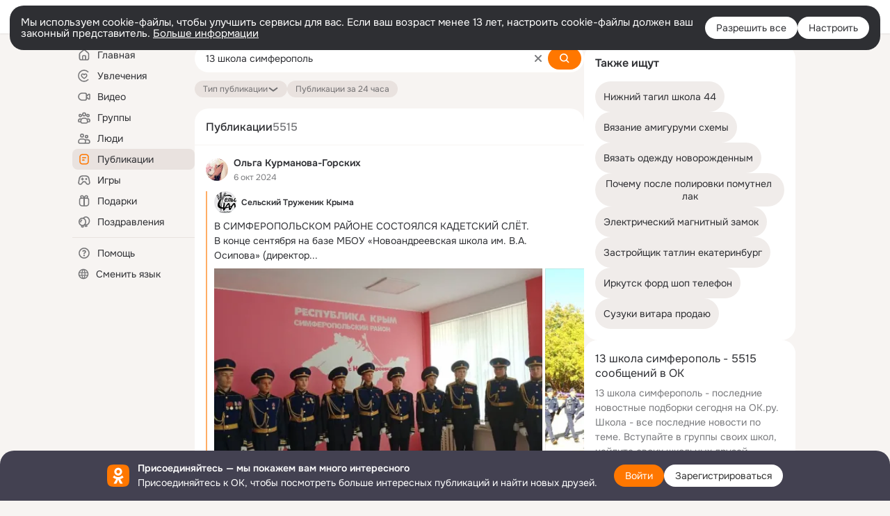

--- FILE ---
content_type: application/javascript; charset=utf-8
request_url: https://st-ok.cdn-vk.ru/res/js/StickyBlock_mfk61gx9.js
body_size: 1971
content:
define(["OK/utils/dom","OK/utils/throttle","OK/utils/utils","OK/utils/wheelEventOptions","jquery","OK/logger","OK/AjaxNavigationLog","OK/utils/screens","OK/pms!wheelEventsConfig"],function(p,c,v,m,T,_,E,H,x){
var l = {};"use strict";function C(s,t){if(!(s instanceof t)){throw new TypeError("Cannot call a class as a function")}}function b(s,t){for(var e=0;e<t.length;e++){var o=t[e];o.enumerable=o.enumerable||false;o.configurable=true;if("value"in o)o.writable=true;Object.defineProperty(s,o.key,o)}}function g(s,t,e){if(t)b(s.prototype,t);return s}var u=10;var a={};var w=OK.topPanelHeight();var y=v.gwtExperimentsCfg.mch;function d(s){return s.getBoundingClientRect().top+window.pageYOffset}var f=function(){function s(t){C(this,s);this.uselessContentCompensation=0;this.topShift=0;this.scrollDirection=null;this.state=null;this.isWheelEventPassive=false;this.wheelEventOptions={capture:false,passive:true};var e;this.useHideInsteadBottom=t.getAttribute("data-use-hide")==="1";if(t.getAttribute("data-useless-content")){this.uselessContent=t.querySelector(t.getAttribute("data-useless-content"));if(this.uselessContent){this.uselessContentCompensation=this.uselessContent.offsetHeight;this.uselessContentSpacer=document.createElement("div");this.uselessContentSpacer.style.height=this.uselessContentCompensation+"px";this.uselessContentSpacer.classList.add("invisible");(e=this.uselessContent.parentElement)==null?void 0:e.insertBefore(this.uselessContentSpacer,this.uselessContent)}}this.fixedTopThreshold=w-this.uselessContentCompensation;if(h(t)==="rightColumn"){this.fixedTopThreshold+=12}this.wrapperAbsoluteTop=0;this.useMouseWheel=t.getAttribute("data-mouse-wheel")==="1";this.stickyWrapper=t;this.stickyContainer=document.querySelector(t.getAttribute("data-sticky-container"))||t.firstChild;this.scrollContainer=document.querySelector(t.getAttribute("data-scroll-container"))||window;this.mainContentColumn=document.querySelector(t.getAttribute("data-main-content-column"));this.scrollHandler=c.default(u,this.onScroll.bind(this));this.resizeHandler=c.default(u,this.onResize.bind(this));this.init(true);this.render();this.scrollContainer.addEventListener("scroll",this.scrollHandler,false);if(this.useMouseWheel){this.isWheelEventPassive=m.isWheelEventPassiveEnabled()&&p.isEventListenerOptionsSupported();this.scrollContainer.addEventListener("wheel",this.scrollHandler,this.isWheelEventPassive?this.wheelEventOptions:false)}window.addEventListener("resize",this.resizeHandler,false)}g(s,[{key:"init",value:function t(e){var o;var i=d(this.stickyWrapper);this.scrollDelta=0;this.scrollPosition=window.pageYOffset;this.scrollDirection=null;if(this.scrollPosition<150){e=true}if(e){this.setTopShift(0);this.setState("scroll");if(this.uselessContent){this.uselessContent.classList.remove("invisible");(o=this.uselessContentSpacer)==null?void 0:o.classList.add("invisible")}}else{if(this.wrapperAbsoluteTop&&this.topShift&&this.state==="scroll"){var n=this.topShift+(this.wrapperAbsoluteTop-i);this.setTopShift(n);this.setState("scroll")}}if(this.state==="scroll"){this.wrapperAbsoluteTop=i}}},{key:"setState",value:function t(e){var o;var i=this.stickyContainer.classList;var n=false;switch(e){case"top":i.remove("__fixed-bottom","__fixed-hide");i.add("__fixed-top");this.stickyContainer.style.marginTop=-this.uselessContentCompensation+"px";n=true;break;case"scroll":i.remove("__fixed-top","__fixed-bottom","__fixed-hide");this.stickyContainer.style.marginTop=this.topShift+"px";break;case"bottom":i.remove("__fixed-top");i.add("__fixed-bottom");this.stickyContainer.style.marginTop="0";n=true;break;case"hide":i.remove("__fixed-top");i.add("__fixed-hide");this.stickyContainer.style.marginTop="0";n=true;break}if(n&&this.uselessContent){this.uselessContent.classList.add("invisible");(o=this.uselessContentSpacer)==null?void 0:o.classList.remove("invisible")}this.state=e}},{key:"setTopShift",value:function t(e){if(this.topShift!==e){this.topShift=e<0?0:e}}},{key:"render",value:function t(){var e=window.pageYOffset;var o=window.innerHeight-this.fixedTopThreshold;var i=this.stickyContainer.getBoundingClientRect();var n=i.height;var r=d(this.stickyWrapper);if(!(y&&OK.Layers.isAnyLayerOpened)&&document.documentElement.scrollHeight-document.body.clientHeight<e){return}if(document.documentElement.scrollHeight<=r+n){this.init(true);return}if(this.mainContentColumn){if(this.stickyWrapper.clientHeight>this.mainContentColumn.clientHeight+12){this.init(true);return}}if(!this.useHideInsteadBottom&&n<=o){if(e>r-this.fixedTopThreshold){this.setState("top")}else{this.init(true)}}else{if(this.scrollDirection==="up"){if(r-this.fixedTopThreshold>e){this.init(true);return}switch(this.state){case"scroll":if(i.top>this.fixedTopThreshold){this.setState("top")}break;case"bottom":case"hide":this.setTopShift(e+i.top-r-this.scrollDelta);this.setState("scroll");break}}if(this.scrollDirection==="down"){switch(this.state){case"top":this.setTopShift(e+i.top-r);this.setState("scroll");break;case"scroll":if(this.useHideInsteadBottom){if(i.bottom<=0){this.setState("hide")}}else{if(i.bottom<=window.innerHeight){this.setState("bottom")}}break}}if(this.scrollDirection===null&&this.topShift===0){if(e>r-this.fixedTopThreshold){this.setState("top")}}}}},{key:"destroy",value:function t(){this.scrollContainer.removeEventListener("scroll",this.scrollHandler,false);if(this.useMouseWheel){this.scrollContainer.removeEventListener("wheel",this.scrollHandler,this.isWheelEventPassive?this.wheelEventOptions:false)}window.removeEventListener("resize",this.resizeHandler)}},{key:"onScroll",value:function t(){var e=window.pageYOffset;if(e===this.scrollPosition){return}this.scrollDelta=e-this.scrollPosition;this.scrollDirection=this.scrollDelta>0?"down":"up";this.scrollPosition=e;this.render()}},{key:"onResize",value:function t(){this.render()}}]);return s}();function h(s){return s.getAttribute("data-sticky-id")}function k(s){var t=h(s);if(!t){throw new Error("data-sticky-id must be specified")}var e=new f(s);a[t]=e;return e}function S(s){var t=h(s);if(t){a[t].destroy();delete a[t]}}l.StickyBlockConstructor=f;l.activate=k;l.deactivate=S
return l;
});
//# sourceMappingURL=StickyBlock_mfk61gx9.js.map


--- FILE ---
content_type: application/javascript; charset=utf-8
request_url: https://st-ok.cdn-vk.ru/res/js/LazyIconsCache_okki94dw.js
body_size: 27600
content:
define(["require","OK/utils/vanilla","OK/AjaxNavigationLog","OK/logger","OK/utils/screens"],function(s,a,m,g,p){
var r = {};"use strict";const n=JSON.parse(`{"More":"${"i_i3tme573"}","ico_1,5x_16":"${"i_bfs773zm"}","ico_18_plus_16":"${"i_ctw8nmdm"}","ico_18_plus_16_new":"${"i_hfo3rn4j"}","ico_1x_16":"${"i_jbs9fct4"}","ico_2x_16":"${"i_mbj9t2o1"}","ico_3d_photo_16":"${"i_gzltjiju"}","ico_5_plus_16":"${"i_ih1x67ir"}","ico_5_plus_circle_16":"${"i_nuvyol52"}","ico_achievements_16":"${"i_gt41318n"}","ico_add_16":"${"i_ih7zudg9"}","ico_add_circle_16":"${"i_i0bbbzgf"}","ico_add_photo_16":"${"i_bpdpn7bd"}","ico_air_16":"${"i_ix8amadx"}","ico_alert_circle_16":"${"i_zr55tjs8"}","ico_alert_circle_filled_16":"${"i_dj9s4haz"}","ico_align_center_16":"${"i_hpf9kzil"}","ico_align_left_16":"${"i_otmsv8yn"}","ico_align_right_16":"${"i_m6m9jzst"}","ico_amount_16":"${"i_ffntzbt5"}","ico_answer_small_16":"${"i_lxa5knzh"}","ico_army_16":"${"i_gpzuizlz"}","ico_arrow_down_16":"${"i_ore2jkqt"}","ico_arrow_left_up_16":"${"i_c2wmsqkj"}","ico_arrow_next":"${"i_kc0mpke3"}","ico_arrow_prev":"${"i_j58ymivs"}","ico_arrow_up_16":"${"i_hghfx5aj"}","ico_attach_16":"${"i_hwqgu9wr"}","ico_audio_replay_16":"${"i_od0550ww"}","ico_ava_decor_16":"${"i_ksbns7kf"}","ico_back_16":"${"i_loih1xw5"}","ico_balloons_16":"${"i_n139btf9"}","ico_block_16":"${"i_n5e6ph8o"}","ico_block_2_16":"${"i_hg9zvx9z"}","ico_bookmark_16":"${"i_j53rvlwv"}","ico_bookmark_c_16":"${"i_bc641cw9"}","ico_bookmark_off_16":"${"i_lud8plk9"}","ico_bookmark_off_v2_16":"${"i_k3nr8cpd"}","ico_brush_16":"${"i_kkknyr5d"}","ico_buttons_16":"${"i_d44aeve5"}","ico_cake_16":"${"i_foi3k9yx"}","ico_calendar_16":"${"i_pcre9hug"}","ico_camera_16":"${"i_kxz1pcll"}","ico_canvas_bold_16":"${"i_cfl4r2dz"}","ico_canvas_italic_16":"${"i_of4tkccg"}","ico_canvas_underline_16":"${"i_la2tjsgu"}","ico_card_16":"${"i_mk007qqt"}","ico_carousel_calls_16":"${"i_fpawit3t"}","ico_catalog_16":"${"i_i68txbat"}","ico_centering_16":"${"i_lbapax6s"}","ico_check-round_16":"${"i_np5jifdy"}","ico_check_circle_on_16":"${"i_jz3ma2hk"}","ico_check_official_16":"${"i_h95mjpak"}","ico_checkbox_off_16":"${"i_h4v33vv0"}","ico_checks_16":"${"i_erzu5e39"}","ico_clear_16":"${"i_gau3nky5"}","ico_clip_16":"${"i_f0a01box"}","ico_clock_16":"${"i_dbvugsdv"}","ico_clock_filled_16":"${"i_x5rjuo8w"}","ico_close_12":"${"i_m1zrg94r"}","ico_close_16":"${"i_5he3vgq7"}","ico_close_a_16":"${"i_b1fj70l8"}","ico_close_circle_16":"${"i_mc9wcf2t"}","ico_close_circle_filled_16":"${"i_ekb6t36a"}","ico_close_thin_16":"${"i_nm6o8ey1"}","ico_comment_16":"${"i_kzzc2puv"}","ico_comment_mini_16":"${"i_eq0gobg0"}","ico_comment_off_16":"${"i_d7utodx9"}","ico_comment_off_widget_16":"${"i_b3gnax3a"}","ico_comment_small_16":"${"i_d3g1w2mm"}","ico_comment_widget_16":"${"i_cyfrlb39"}","ico_competition_16":"${"i_lj5kx8dv"}","ico_compose_16":"${"i_n41cwnyq"}","ico_constructor_canvaz_16":"${"i_oek3vfp9"}","ico_constructor_canvaz_2_16":"${"i_kikkc34r"}","ico_copy_16":"${"i_g29q11x3"}","ico_copy_link_16":"${"i_btroyltz"}","ico_coupons_16":"${"i_em6oc8qy"}","ico_crop_16":"${"i_bwfrz5ff"}","ico_cut_16":"${"i_gtc3qoqd"}","ico_day":"${"i_3pzh23iu"}","ico_description_16":"${"i_jh9s9xyx"}","ico_dev_16":"${"i_owfheqvh"}","ico_developer_16":"${"i_hl3p43ne"}","ico_devs_16":"${"i_h5go705s"}","ico_discovery_16":"${"i_i9efz5b0"}","ico_discussions_16":"${"i_ljo1prjf"}","ico_dislike_16":"${"i_nku6f0up"}","ico_divider_16":"${"i_nx2xpek3"}","ico_docs_16":"${"i_bfi4yomk"}","ico_done_16":"${"i_g8lwtp2r"}","ico_done_checkbox_16":"${"i_nkhguth1"}","ico_door_arrow_left_16":"${"i_lzjg3n5k"}","ico_dots_16":"${"i_lbxinbsg"}","ico_down_16":"${"i_jwqwrur6"}","ico_download_16":"${"i_nsatsexs"}","ico_download_off_16":"${"i_nzaxuw2k"}","ico_earth_16":"${"i_oos08med"}","ico_edit_16":"${"i_rw3wewc8"}","ico_edit_cover_16":"${"i_ee9b1va9"}","ico_education_16":"${"i_hno5v6yb"}","ico_favourite_16":"${"i_g7xwz07g"}","ico_favourite_filled_16":"${"i_c8qkcke6"}","ico_feed_16":"${"i_ltvyo65l"}","ico_feed_follow_16":"${"i_2n1p8nst"}","ico_feed_follow_on_16":"${"i_mjhon2ii"}","ico_feed_off_16":"${"i_lnog8w1a"}","ico_feedback_challenge_18":"${"i_kg8lxq8q"}","ico_file_16":"${"i_j2wtngi9"}","ico_filter_16":"${"i_k88okhvm"}","ico_fire_16":"${"i_fy5945jm"}","ico_fire_elegant_16":"${"i_esvx6bhg"}","ico_flag_16":"${"i_l0hxhlo0"}","ico_flash_16":"${"i_mm9sp46h"}","ico_flyer_16":"${"i_jwalakt3"}","ico_follow_16":"${"i_k6snoqgh"}","ico_follow_off_16":"${"i_lf89l090"}","ico_forward_16":"${"i_kwrn9soo"}","ico_friends_invisible":"${"i_f4bumn4d"}","ico_friends_school":"${"i_cftqt5dj"}","ico_friends_share":"${"i_lxezy7pt"}","ico_friends_vk":"${"i_bz1wy054"}","ico_fullscreen_16":"${"i_g5wsxd6l"}","ico_games_16":"${"i_m5u2emqh"}","ico_games_outline_16":"${"i_gihxox4q"}","ico_geo_16":"${"i_d6a03ztg"}","ico_geo_24":"${"i_hxw5xqv3"}","ico_gif_16":"${"i_olz20vcm"}","ico_gif_2_16":"${"i_edg9y6bl"}","ico_gift_16":"${"i_i16zskbm"}","ico_gift_off_16":"${"i_fpunpxs0"}","ico_gift_outline_16":"${"i_pbf4xrn2"}","ico_globe_16":"${"i_d8vxpmwu"}","ico_google_auth_16":"${"i_jsv3bksa"}","ico_headphones_16":"${"i_kow3aam9"}","ico_heart_16":"${"i_gsbquptk"}","ico_hearts_2_16":"${"i_lcvbtzci"}","ico_help_circle_16":"${"i_km9ngqjf"}","ico_help_circle_filled_16":"${"i_edyyudxn"}","ico_history_backward_16":"${"i_mptxmk5d"}","ico_history_media_backward_16":"${"i_jezegeli"}","ico_hobbies_16":"${"i_l6sjlc3u"}","ico_home_16":"${"i_geb3h9yo"}","ico_info_circle_16":"${"i_o2nz1ftz"}","ico_info_filled_16":"${"i_iaxf2dq2"}","ico_invisible_16":"${"i_lnoxz6dd"}","ico_klass_16":"${"i_dwpvw3sw"}","ico_klass_dislike_widget_16":"${"i_c09ksd0m"}","ico_klass_filled_widget_c_16":"${"i_f854p0nx"}","ico_klass_groups_16":"${"i_mkrnszk8"}","ico_like_16":"${"i_ezzy97vr"}","ico_like_filled_24":"${"i_gmsiuisg"}","ico_link_external_16":"${"i_h3aspkfb"}","ico_list_16":"${"i_nuj1byw3"}","ico_location_16":"${"i_l1rid6g2"}","ico_location_fit_16":"${"i_bed1x2a5"}","ico_lock_16":"${"i_knsffyu3"}","ico_logo_ok_16":"${"i_otqnf1co"}","ico_logout_16":"${"i_lzjg3n5k"}","ico_loudspeaker_16":"${"i_c2uz642h"}","ico_mail_16":"${"i_10imts9v"}","ico_market_16":"${"i_hjtn5pn5"}","ico_masters_16":"${"i_krxbi3yj"}","ico_maximize_16":"${"i_g4f65r4y"}","ico_mention_16":"${"i_mgjcrqrm"}","ico_mention_off_16":"${"i_opij72w7"}","ico_menu_16":"${"i_qw3y7iyl"}","ico_message_16":"${"i_ngogeit4"}","ico_message_new_16":"${"i_cyo8z2iv"}","ico_message_off_16":"${"i_mfli8xw5"}","ico_message_readed_16":"${"i_nabyzoa3"}","ico_microphone_16":"${"i_gmdvof4z"}","ico_microphone_karaoke_16":"${"i_ns4n621l"}","ico_microphone_off_16":"${"i_jiqneiii"}","ico_mini_down_16":"${"i_hl6h026s"}","ico_mini_up_16":"${"i_ejq1w6ss"}","ico_minimize_16":"${"i_k805nnl1"}","ico_minus_16":"${"i_o551oaxs"}","ico_mobile_16":"${"i_hev8900y"}","ico_montage_studio_16":"${"i_ibraiz16"}","ico_more_16":"${"i_k38o4l2w"}","ico_more_circle_filled_16":"${"i_g827cwsq"}","ico_more_vertical_16":"${"i_eak4xu0t"}","ico_move_cover_16":"${"i_euieko9g"}","ico_movie_16":"${"i_ksmzjj27"}","ico_music_16":"${"i_dah3myun"}","ico_music_album_16":"${"i_dx7k3o88"}","ico_music_album_filled_16":"${"i_fibvcwil"}","ico_music_note_16":"${"i_ddq4bpap"}","ico_music_radio_16":"${"i_jlj1pugy"}","ico_next_filled_16":"${"i_lxzqj9sz"}","ico_night":"${"i_cab0ihxa"}","ico_notifications_16":"${"i_lwwl1rfb"}","ico_notifications_off_16":"${"i_k2cwyzuv"}","ico_notifications_web_16":"${"i_mw9bzs6o"}","ico_ny_video_16":"${"i_d38gcm3s"}","ico_ok_circle_16":"${"i_g6ygnuel"}","ico_ok_live_16":"${"i_ep7w4ukd"}","ico_ok_star_16":"${"i_ltwc2dxp"}","ico_paste_16":"${"i_cwdiilrv"}","ico_pause_16":"${"i_gkejrnuk"}","ico_pause_circle_16":"${"i_imo17h80"}","ico_percent_16":"${"i_oavl6uv8"}","ico_phone_16":"${"i_lklxg0s3"}","ico_phone_add_16":"${"i_wduk1ltq"}","ico_phone_circle_filled_16":"${"i_k57hh2iy"}","ico_phone_off_16":"${"i_l0defy56"}","ico_photo_16":"${"i_mh3kra1e"}","ico_photo_add_16":"${"i_pekdsmwy"}","ico_photo_album_16":"${"i_idotyem0"}","ico_photo_cover_install_16":"${"i_nza6zbwk"}","ico_photo_moment_16":"${"i_guroltzm"}","ico_photo_moment_add_16":"${"i_fw7106nu"}","ico_photo_off_16":"${"i_j9y5447w"}","ico_photo_web_16":"${"i_eugzynyn"}","ico_pin_16":"${"i_lz1d395y"}","ico_pin_off_16":"${"i_ca71czgs"}","ico_planet_16":"${"i_h5fsft0i"}","ico_play_16":"${"i_ng1wiqc9"}","ico_play_circle_16":"${"i_esghd2t0"}","ico_play_filled_16":"${"i_loy7biir"}","ico_playlist_16":"${"i_oxxcfnb8"}","ico_playlist_add_16":"${"i_c6he3tt4"}","ico_postcard_16":"${"i_lng14lxw"}","ico_previous_filled_16":"${"i_nedm9qm0"}","ico_print_16":"${"i_gjuiz03a"}","ico_privacy_16":"${"i_ch12oukm"}","ico_privacy_outline_16":"${"i_yg5y5sip"}","ico_promo_16":"${"i_l3y7onrh"}","ico_promote_16":"${"i_b59e4szx"}","ico_question_16":"${"i_jfi1vvnb"}","ico_quick_delivery_16":"${"i_dqy3ohc5"}","ico_quiz_16":"${"i_o3mj5r8l"}","ico_quote_16":"${"i_ih3tc3od"}","ico_rating_16":"${"i_krahw6nr"}","ico_readed_16":"${"i_em07o8q6"}","ico_rec_16":"${"i_kwsmvl7b"}","ico_record_16":"${"i_bf2afg8b"}","ico_refresh_16":"${"i_bj3kvzf2"}","ico_repeat_16":"${"i_ibktemzm"}","ico_reply_16":"${"i_lalvtamb"}","ico_reply_small_16":"${"i_b10vi97y"}","ico_reshare_16":"${"i_maf45sr4"}","ico_reshare_mini_16":"${"i_pexum716"}","ico_reshare_widget_16":"${"i_nwyll4o7"}","ico_right_16":"${"i_excv0c58"}","ico_rotate_photo_clockwise_16":"${"i_otbzjn2t"}","ico_rotate_photo_counterclockwise_16":"${"i_mrx74ws8"}","ico_rubl_circle_16":"${"i_k77a1gnn"}","ico_rubl_circle_outline_16":"${"i_d8z2f308"}","ico_safety_filled_16":"${"i_mwm064be"}","ico_screen_sharing_off_16":"${"i_gbug5vac"}","ico_screen_sharing_on_16":"${"i_i3owdt3q"}","ico_search_ zoom_16":"${"i_f3yh9xo5"}","ico_search_16":"${"i_i9i86ng3"}","ico_send_16":"${"i_msofod1b"}","ico_serials_16":"${"i_htm2p0q5"}","ico_services_16":"${"i_o16z4pq5"}","ico_settings_16":"${"i_lb9ejevb"}","ico_share_small_16":"${"i_o3xftxqh"}","ico_share_to_user_16":"${"i_m57j822r"}","ico_share_to_user_outline_16":"${"i_k0mwgom8"}","ico_shield_admin_16":"${"i_mmrryhet"}","ico_shield_moderator_16":"${"i_mogklxrc"}","ico_shield_moderator_change_16":"${"i_kvw4s2m3"}","ico_shield_moderator_off_16":"${"i_b2skqnmw"}","ico_shield_moderator_super_16":"${"i_ffqcqcnd"}","ico_shield_safety_16":"${"i_p33xrj4b"}","ico_shopping_cart_16":"${"i_e57r6v8o"}","ico_shuffle_16":"${"i_or1qy6pg"}","ico_smile_16":"${"i_hjtoyru6"}","ico_smile_filled_16":"${"i_mz1fp3qz"}","ico_smile_fine_16":"${"i_ecw5gnqh"}","ico_smile_round_16":"${"i_h103ect2"}","ico_smile_round_stroke_16":"${"i_lr88vb0x"}","ico_smile_sad_16":"${"i_kh8kex9d"}","ico_smile_sad_filled_16":"${"i_feb1i2n2"}","ico_smile_square_filled_16":"${"i_oj3mn2tb"}","ico_smile_square_stroke_16":"${"i_ktqe8hg5"}","ico_sort_16":"${"i_bolglvka"}","ico_sound_16":"${"i_mb9kjfgr"}","ico_sound_bluetooth_16":"${"i_ludc6ln3"}","ico_sound_minimal_16":"${"i_kpoq562i"}","ico_sound_off_16":"${"i_fnytvmep"}","ico_sound_off_2_16":"${"i_oz2zg15o"}","ico_sparkle_square_16":"${"i_dk4bd5t8"}","ico_sparkle_square_filled_16":"${"i_lidfwwbc"}","ico_sport_16":"${"i_i1ef7l5c"}","ico_star_16":"${"i_e8agkc3t"}","ico_stars":"${"i_eyqx0qc0"}","ico_statictics_16":"${"i_rgtk6h3m"}","ico_status_error_16":"${"i_h430iy62"}","ico_status_terminated":"${"i_db6n0jkv"}","ico_sticker_create_16":"${"i_e14ueim3"}","ico_stop_16":"${"i_ozbc8ljw"}","ico_stop_circle_16":"${"i_i07ilm6g"}","ico_subscribe_16":"${"i_ihusuen2"}","ico_subscribe_off_16":"${"i_im15z9jc"}","ico_tags_16":"${"i_mednqldi"}","ico_tamtam_logo_16":"${"i_ir6mge2u"}","ico_text_16":"${"i_ih7rowlx"}","ico_text_bold_16":"${"i_kolsyca6"}","ico_text_code_16":"${"i_fypl2240"}","ico_text_crossing_16":"${"i_nicav5sd"}","ico_text_header_16":"${"i_liobingb"}","ico_text_italic_16":"${"i_bjb6yh4l"}","ico_text_mono_16":"${"i_fg1din4t"}","ico_text_subheader_16":"${"i_lz1cfhgx"}","ico_text_underline_16":"${"i_ghi9azmm"}","ico_top_16":"${"i_ifuh4ds2"}","ico_topic_16":"${"i_gfxlhx5u"}","ico_trash_16":"${"i_d26g9lhs"}","ico_tv_show_16":"${"i_ln8n2g37"}","ico_unload_statistic_16":"${"i_i7kzgg23"}","ico_unlock_16":"${"i_byzge8mp"}","ico_unreaded_16":"${"i_m8m4w7w3"}","ico_up_16":"${"i_n49iay0q"}","ico_upload_16":"${"i_by2ow2c9"}","ico_url_16":"${"i_g6d1itae"}","ico_url_add_16":"${"i_bnyijdss"}","ico_user_16":"${"i_o00q28n8"}","ico_user_add_16":"${"i_gzcnlntd"}","ico_user_added_16":"${"i_oth20891"}","ico_user_block_16":"${"i_gcl3fyze"}","ico_user_contact_16":"${"i_kvg0poux"}","ico_user_gift_16":"${"i_peiv5na1"}","ico_user_hide_16":"${"i_olsr5pnk"}","ico_user_online_16":"${"i_lt5z16rk"}","ico_user_request_16":"${"i_et3xkjt0"}","ico_user_request_2_16":"${"i_c3uew05m"}","ico_user_share_16":"${"i_h9vg61zf"}","ico_user_share_outline_16":"${"i_ln26kazm"}","ico_user_square_16":"${"i_n5q92x8k"}","ico_user_star_16":"${"i_cx5oxj23"}","ico_user_tag_16":"${"i_bbfl6f90"}","ico_users_16":"${"i_cwualtj3"}","ico_users_3_16":"${"i_mgtdgwxk"}","ico_uslugi_16":"${"i_m63kislk"}","ico_uturn_16":"${"i_awc7au10"}","ico_video_24":"${"i_ljl6csqd"}","ico_video_add_16":"${"i_j6884dw7"}","ico_video_album_16":"${"i_jsqepzkr"}","ico_video_blog_16":"${"i_l1ccv8lp"}","ico_video_catalog_16":"${"i_56cpeokp"}","ico_video_file_16":"${"i_nugmsyqq"}","ico_video_kids_16":"${"i_nug92y06"}","ico_video_note_16":"${"i_higvzow3"}","ico_videocam_16":"${"i_dh6iqj69"}","ico_videocam_off_16":"${"i_f4hezclt"}","ico_videocam_translation_16":"${"i_kvvk4yzx"}","ico_videocam_translation_add_16":"${"i_h7x6tud2"}","ico_view_16":"${"i_e33od8lg"}","ico_view_grid_16":"${"i_dqvywx85"}","ico_view_off_16":"${"i_owmb4udk"}","ico_vip_16":"${"i_4xecj30l"}","ico_vk_logo_16":"${"i_g40d8zve"}","ico_voting_16":"${"i_f596w3hl"}","ico_wallet_16":"${"i_d80aw2rs"}","ico_warning_triangle_16":"${"i_i0vmiybt"}","ico_web_16":"${"i_lw9n6vnv"}","ico_work_16":"${"i_nk064igz"}","photo-solid_16":"${"i_n8cd9wo4"}","remove-school-suggestion":"${"i_kvn72hez"}","school-suggestion":"${"i_e6m1c84l"}","12/ico_add_12":"${"i_oi6g0wcl"}","12/ico_alert_12":"${"i_ic67mytc"}","12/ico_arrow_down":"${"i_eph4g2vu"}","12/ico_arrow_down_diagonal_12":"${"i_co07mtqx"}","12/ico_arrow_right_down":"${"i_jeok8l3l"}","12/ico_arrow_right_up":"${"i_elvcye5c"}","12/ico_arrow_up":"${"i_ky4ilip3"}","12/ico_arrow_up_diagonal_12":"${"i_m80xq4ih"}","12/ico_attach_12":"${"i_btw75l91"}","12/ico_back_12":"${"i_blps0l1i"}","12/ico_block_12":"${"i_f2kn50ae"}","12/ico_bookmark_12":"${"i_irebbk6p"}","12/ico_bookmark_off_12":"${"i_mmysrvoj"}","12/ico_call_12":"${"i_n1te4zuu"}","12/ico_call_off_12":"${"i_dmdlcfta"}","12/ico_camera_12":"${"i_dy0rje81"}","12/ico_check_12":"${"i_f25jjpsw"}","12/ico_clock_12":"${"i_cnf487ix"}","12/ico_close_12":"${"i_fiouhzm1"}","12/ico_close_a_12":"${"i_813l6csn"}","12/ico_comment_12":"${"i_fum2fsja"}","12/ico_creator_of_conversation_12":"${"i_hw5mkqv1"}","12/ico_done_12":"${"i_flgavec5"}","12/ico_dot_12":"${"i_8xlbwit9"}","12/ico_down_12":"${"i_t82ox0np"}","12/ico_download_12":"${"i_tqylvza4"}","12/ico_dzen_logo_12_dark":"${"i_gmaf6bya"}","12/ico_dzen_logo_12_light":"${"i_k78djyie"}","12/ico_edit_12":"${"i_kiva9kj0"}","12/ico_emotions_tip_arrow_12":"${"i_gdh4rwgp"}","12/ico_favourite_12":"${"i_nsztew9v"}","12/ico_favourite_filled_12":"${"i_gbp5cqmc"}","12/ico_forward_12":"${"i_a9ijh371"}","12/ico_gift_12":"${"i_eexgkrc0"}","12/ico_headphones_12":"${"i_oikh0iyo"}","12/ico_help_12":"${"i_gyo96c6z"}","12/ico_help_circle_12":"${"i_i2s6b8tb"}","12/ico_info_12":"${"i_cljcmib2"}","12/ico_info_circle_12":"${"i_gxcs8l34"}","12/ico_information_12":"${"i_iz1bujzn"}","12/ico_klass_12":"${"i_gjoyzu35"}","12/ico_left_12":"${"i_ivj44mzm"}","12/ico_like_12":"${"i_lp44exgn"}","12/ico_link_12":"${"i_o72z4awv"}","12/ico_link_external_12":"${"i_g09jhzkd"}","12/ico_list_12":"${"i_m1v68i8d"}","12/ico_location_12":"${"i_mzabu7va"}","12/ico_lock_12":"${"i_oqgt1h5p"}","12/ico_loudspeaker_12":"${"i_45cmfv99"}","12/ico_markedread_12":"${"i_grz3jq7o"}","12/ico_maximize_12":"${"i_gudbzp3o"}","12/ico_media_forward_12":"${"i_olplalg3"}","12/ico_media_pause_12":"${"i_eatjivpi"}","12/ico_media_play_12":"${"i_c9o7uaj7"}","12/ico_message_12":"${"i_hfi4ve49"}","12/ico_message_opened_12":"${"i_kz1vup98"}","12/ico_mini_down_12":"${"i_ckhfp5vc"}","12/ico_minus_12":"${"i_jdidjcx7"}","12/ico_mobile_12":"${"i_if1rv20s"}","12/ico_mobile_online_12":"${"i_dk2ai4yg"}","12/ico_mobile_online_1_12":"${"i_khj55f3c"}","12/ico_more_vertical_12":"${"i_d84o4gf2"}","12/ico_music_note_12":"${"i_ksoa77co"}","12/ico_notifications_12":"${"i_kb7w6bts"}","12/ico_notifications_off_12":"${"i_cphd5ho3"}","12/ico_ok_circle_12":"${"i_msaw0gx1"}","12/ico_ok_circle_filled_12":"${"i_i520abyt"}","12/ico_ok_live_12":"${"i_fntcve3a"}","12/ico_oks_12":"${"i_clp2qpxv"}","12/ico_pause_12":"${"i_mbwro1vs"}","12/ico_phone_12":"${"i_ctpbu51l"}","12/ico_phone_circle_12":"${"i_bldoml7j"}","12/ico_phone_circle_filled_12":"${"i_gpb9488c"}","12/ico_phone_off_12":"${"i_i24uvz02"}","12/ico_photo_12":"${"i_ejv05eoi"}","12/ico_pin_12":"${"i_g0p2c1yi"}","12/ico_play_12":"${"i_k2leid2x"}","12/ico_play_filled_12":"${"i_drm2tbve"}","12/ico_question_12":"${"i_iu9xi4ju"}","12/ico_rating_12":"${"i_bmu7405s"}","12/ico_recent_12":"${"i_lk0q9av0"}","12/ico_repeat_12":"${"i_jla1o5z5"}","12/ico_reply_12":"${"i_ldq09ldl"}","12/ico_reply_small_12":"${"i_ogak0iaq"}","12/ico_reshare_12":"${"i_f25lfejf"}","12/ico_right_12":"${"i_kmi5x323"}","12/ico_settings_12":"${"i_n8c6frmi"}","12/ico_share_12":"${"i_krtugb3z"}","12/ico_shield_moderator_12":"${"i_ngh8lwxo"}","12/ico_shield_star_12":"${"i_b456dwvs"}","12/ico_small-arrow-right_12":"${"i_ldldkgmd"}","12/ico_star_12":"${"i_l8hqeb68"}","12/ico_statictics_12":"${"i_c02tezmh"}","12/ico_status_error_12":"${"i_msfvw585"}","12/ico_stop_12":"${"i_fza8ouhm"}","12/ico_text_12":"${"i_b11xzito"}","12/ico_trash_12":"${"i_f8fnpxl6"}","12/ico_unlock_12":"${"i_cflrxtsr"}","12/ico_up_12":"${"i_nrxjlsto"}","12/ico_up_color_12":"${"i_isjzuomo"}","12/ico_user_12":"${"i_3kt9f3by"}","12/ico_user_tag_12":"${"i_dujxhpva"}","12/ico_users_12":"${"i_d8q7phwn"}","12/ico_videocam_12":"${"i_mt8ekjnp"}","12/ico_view_12":"${"i_gkpn9av3"}","12/ico_views_12":"${"i_m48byi2c"}","12/ico_vk_12":"${"i_bwa180ty"}","12/ico_wait_12":"${"i_813l6csn"}","128/ico_men_128":"${"i_ldevzd4z"}","128/ico_women_128":"${"i_jtolfss4"}","18/ico_5+_circle_18":"${"i_hnh4zdli"}","18/ico_all_inclusive_18":"${"i_dnnoa13i"}","18/ico_auction_18":"${"i_ighggrde"}","18/ico_ava_decor_18":"${"i_i0a0ntsn"}","18/ico_balloons_18":"${"i_dw1giqit"}","18/ico_bookmark_18":"${"i_k2lzguce"}","18/ico_competition_18":"${"i_ceojymh8"}","18/ico_discovery_18":"${"i_ou9t36tg"}","18/ico_feed_18":"${"i_k8rxdup7"}","18/ico_flyer_18":"${"i_li77exar"}","18/ico_games_18":"${"i_im9hqhxu"}","18/ico_gift_18":"${"i_mqt5uenw"}","18/ico_guests_18":"${"i_o68h7a19"}","18/ico_hashtag_square_18":"${"i_pd8xod2o"}","18/ico_hearts_18":"${"i_g97s441k"}","18/ico_help_circle_18":"${"i_peizz0iz"}","18/ico_hobbies_18":"${"i_kc54n78e"}","18/ico_home_18":"${"i_hk04y9o4"}","18/ico_invisible_18":"${"i_dq5e5w2a"}","18/ico_kitten-hobbies_18":"${"i_eev6vyjg"}","18/ico_lamp_18":"${"i_hhk35mp3"}","18/ico_list_18":"${"i_b8lsnrj8"}","18/ico_lock_18":"${"i_g2i3r13j"}","18/ico_loudspeaker_18":"${"i_m0qsd3dn"}","18/ico_market_18":"${"i_kr7a96vw"}","18/ico_masters_18":"${"i_nox26bhc"}","18/ico_more_circle_18":"${"i_biwnjvwh"}","18/ico_more_circle_filled_18":"${"i_nklptvt3"}","18/ico_music_18":"${"i_oa19fj5m"}","18/ico_notes_18":"${"i_bb69agmb"}","18/ico_ok_business_18":"${"i_kmjoev1n"}","18/ico_ok_circle_18":"${"i_d4gng7qb"}","18/ico_photo_18":"${"i_g7s5w17h"}","18/ico_photo_moment_18":"${"i_ekcf34o3"}","18/ico_poster_18":"${"i_gwgt5733"}","18/ico_promote_18":"${"i_kea2m662"}","18/ico_rubl_circle_18":"${"i_d0l52y1m"}","18/ico_services_18":"${"i_bcehfbsf"}","18/ico_settings_18":"${"i_ex317lgj"}","18/ico_shield_moderator_18":"${"i_oyk4mxxp"}","18/ico_sun_smile_18":"${"i_i418vtyc"}","18/ico_user_18":"${"i_f8o6m06g"}","18/ico_user_add_18":"${"i_mz1cmz94"}","18/ico_user_online_18":"${"i_oya9yfnj"}","18/ico_user_square_18":"${"i_dk8ulici"}","18/ico_users_18":"${"i_ja4ip7wf"}","18/ico_users_3_18":"${"i_g9ofpfbm"}","18/ico_uslugi_18":"${"i_pegsan5d"}","18/ico_videocam_18":"${"i_iwy7xtgi"}","18/ico_wallet_18":"${"i_kz966xon"}","20/ico_add_20":"${"i_k15udsdg"}","20/ico_back_20":"${"i_joumhw4z"}","20/ico_camera_20":"${"i_kkggcpm8"}","20/ico_close_20":"${"i_idxdd5eh"}","20/ico_flyer_20":"${"i_o85m9ca1"}","20/ico_hashtag_square_20":"${"i_bgdl146f"}","20/ico_lamp_20":"${"i_iqc19ubt"}","20/ico_media_repeat_20":"${"i_mv8mslcl"}","20/ico_media_shuffle_20":"${"i_s2z62cly"}","20/ico_more_20":"${"i_dh36xfsy"}","20/ico_notes_20":"${"i_gop675da"}","20/ico_playlist_20":"${"i_ebw9fis9"}","20/ico_poll_20":"${"i_d0n4pqwb"}","20/ico_right_20":"${"i_m10kw0ig"}","20/ico_ruby_20":"${"i_nvgo4p2s"}","20/ico_share_20":"${"i_j0qj9uts"}","20/ico_sound_20":"${"i_g7gxtesl"}","20/ico_sound_off_20":"${"i_m4zosqxf"}","20/ico_sound_quieter_20":"${"i_o2o3xxwu"}","20/ico_trash_20":"${"i_gk5tm65i"}","20/ico_videocam_20":"${"i_ohq3omws"}","20/ico_videocam_translation_20":"${"i_bkmd549f"}","24/24_ico_alert_stroke_24":"${"i_kyd0cqi3"}","24/ic_align-center":"${"i_owszqgfx"}","24/ic_align-left":"${"i_mqk0o45v"}","24/ico_1,5x_24":"${"i_np7slw1h"}","24/ico_1x_24":"${"i_je57n7te"}","24/ico_2x_24":"${"i_wr8oig32"}","24/ico_3d_photo_24":"${"i_iut78tf0"}","24/ico_5_plus_circle_24":"${"i_dz655xjk"}","24/ico_a_plus_24":"${"i_e0jkcrh4"}","24/ico_achievements_24":"${"i_l53ih9qs"}","24/ico_actions_24":"${"i_d6of9rn5"}","24/ico_ad_link_24":"${"i_g05sg833"}","24/ico_add_24":"${"i_i4202eth"}","24/ico_add_album_24":"${"i_n3fkb6sy"}","24/ico_add_circle_24":"${"i_bti23iot"}","24/ico_add_square_24":"${"i_f7o6hh85"}","24/ico_airpot_24":"${"i_cekcoxc5"}","24/ico_alert_circle_24":"${"i_enthzu22"}","24/ico_alert_circle_filled_24":"${"i_ouls26iz"}","24/ico_alert_stroke_24":"${"i_oxtej4lr"}","24/ico_all_inclusive_24":"${"i_cag45bhx"}","24/ico_appletv_24":"${"i_oba1x9gb"}","24/ico_apps_24":"${"i_crsc357a"}","24/ico_army_24":"${"i_3dxn0thb"}","24/ico_arrow_circle_24":"${"i_mhnrtqzd"}","24/ico_arrow_down_24":"${"i_d855o3np"}","24/ico_arrow_left_24":"${"i_il7sr5jr"}","24/ico_arrow_redo_24":"${"i_fecqhlby"}","24/ico_arrow_undo_24":"${"i_d3y5tcv0"}","24/ico_arrow_up_24":"${"i_n03foehb"}","24/ico_attach_24":"${"i_hzmkpa6e"}","24/ico_ava_decor_24":"${"i_gi6494v2"}","24/ico_avtoplay_24":"${"i_fzy660kh"}","24/ico_back_24":"${"i_op0jayoy"}","24/ico_back_24_2":"${"i_fzwn9vvt"}","24/ico_back_big_24":"${"i_h88ts2hz"}","24/ico_backspace_24":"${"i_cn1e418u"}","24/ico_balloons_24":"${"i_lr883qa6"}","24/ico_balloons_2_24":"${"i_ibvn4tch"}","24/ico_black_field_off_24":"${"i_mkszf0pk"}","24/ico_black_field_on_24":"${"i_hk28n9wq"}","24/ico_block_24":"${"i_oyu4ee29"}","24/ico_bluetooth_24":"${"i_luvgwtho"}","24/ico_bookmark_24":"${"i_dp0aes7l"}","24/ico_bookmark_off_24":"${"i_nhmn3368"}","24/ico_boomerang_24":"${"i_f00cff3u"}","24/ico_brush_24":"${"i_lbtjxaig"}","24/ico_cake_24":"${"i_mcieolys"}","24/ico_calendar_24":"${"i_i0lwy35m"}","24/ico_camera_24":"${"i_fd834119"}","24/ico_camera_circle_filled_24":"${"i_oowomk2n"}","24/ico_camera_rotate_24":"${"i_ebry6nhp"}","24/ico_card_24":"${"i_npc780dz"}","24/ico_carousel_24":"${"i_oqhdm0hw"}","24/ico_carousel_2_24":"${"i_nx1sot70"}","24/ico_carousel_calls_24":"${"i_oy9ad8xn"}","24/ico_cat_24":"${"i_eyu1ulal"}","24/ico_check_circle_off_24":"${"i_h1e2abpq"}","24/ico_check_circle_on_24":"${"i_ge4dm65e"}","24/ico_checkbox_choose_24":"${"i_oiym5z78"}","24/ico_checkbox_empty_24":"${"i_kan0zy2m"}","24/ico_checkbox_off_24":"${"i_nubg5md3"}","24/ico_checks_24":"${"i_buyuoe9z"}","24/ico_clear_24":"${"i_dx0cwip5"}","24/ico_clock_24":"${"i_e0n6eqih"}","24/ico_close_24":"${"i_lasg66k3"}","24/ico_close_circle_24":"${"i_gvpvqoca"}","24/ico_close_circle_filled_24":"${"i_fu3dt32n"}","24/ico_close_pad_24":"${"i_bxxkdznj"}","24/ico_collage_24":"${"i_l5ji904c"}","24/ico_comment_24":"${"i_fr8dxyw0"}","24/ico_comment_off_24":"${"i_guqolcpy"}","24/ico_comment_translation_24":"${"i_kqpdw0xv"}","24/ico_comments_off_24":"${"i_g5ey1dg6"}","24/ico_competition_24":"${"i_nn8kqp18"}","24/ico_compose_24":"${"i_thssfm66"}","24/ico_computer_24":"${"i_no5hjuae"}","24/ico_copy_24":"${"i_ceaaoagh"}","24/ico_crop_24":"${"i_botuax5n"}","24/ico_cut_24":"${"i_jhxtynyo"}","24/ico_day_24":"${"i_nncnp550"}","24/ico_delivery_24":"${"i_mouw64nx"}","24/ico_description_24":"${"i_mxb8hvpi"}","24/ico_developer_24":"${"i_fsky8hkx"}","24/ico_diamond_24":"${"i_jtcnzbg6"}","24/ico_discover_24":"${"i_en1pb2hw"}","24/ico_discover_stroke_24":"${"i_mn2hf7q0"}","24/ico_discussions_24":"${"i_wo2xg2a0"}","24/ico_discussions_off_24":"${"i_eyznocj7"}","24/ico_dislike_24":"${"i_m4udwh9g"}","24/ico_done_24":"${"i_j62teg0l"}","24/ico_done_c_24":"${"i_hdtqi5fu"}","24/ico_dots_24":"${"i_j4hfal9n"}","24/ico_down_24":"${"i_b0fjemlg"}","24/ico_download_24":"${"i_nfpwn8l3"}","24/ico_download_from_comp_24":"${"i_efbrfo1l"}","24/ico_drag_24":"${"i_kkh815g3"}","24/ico_duel_star_24":"${"i_bw82nz7q"}","24/ico_duel_star_filled_24":"${"i_hlv5zrrh"}","24/ico_edit_24":"${"i_hoj36d8n"}","24/ico_education_24":"${"i_fag2gxdq"}","24/ico_equalize_24":"${"i_mni57p5w"}","24/ico_events_24":"${"i_g49xpud1"}","24/ico_explicit_24":"${"i_nn2iphd8"}","24/ico_fast_time_24":"${"i_h7o5avtj"}","24/ico_favourite_24":"${"i_gxicngxt"}","24/ico_favourite_filled_24":"${"i_e2eq5aid"}","24/ico_favourite_half_filled_24":"${"i_fmpf3jyh"}","24/ico_favourite_off_24":"${"i_j4hj4jl1"}","24/ico_feed_24":"${"i_gy2d22fd"}","24/ico_feed_follow_24":"${"i_l9ftdhu3"}","24/ico_feed_follow_on_24":"${"i_mu8j7yb9"}","24/ico_feed_off_24":"${"i_cbe8t6tt"}","24/ico_file_24":"${"i_i5g4995k"}","24/ico_file_selected_24":"${"i_lnyjwckc"}","24/ico_filter_24":"${"i_fovj29tx"}","24/ico_fire_24":"${"i_canlxt2f"}","24/ico_flag_24":"${"i_o3nrtuc1"}","24/ico_flags_24":"${"i_ogo6htig"}","24/ico_flash_24":"${"i_8338ia0o"}","24/ico_flash_auto_24":"${"i_hmyxxsmp"}","24/ico_flash_off_24":"${"i_d7ctj0ah"}","24/ico_flashlight_24":"${"i_mcyed62j"}","24/ico_flip_24":"${"i_3ddz9qs4"}","24/ico_flower_24":"${"i_ljyeam2r"}","24/ico_flower_chamomile_24":"${"i_e6k2x4gg"}","24/ico_flyer_24":"${"i_lmtsj3ho"}","24/ico_follow_on_24":"${"i_k3uufie2"}","24/ico_food_24":"${"i_mzxpelpi"}","24/ico_forum_24":"${"i_pd5me5jw"}","24/ico_forward_24":"${"i_ka8jxohs"}","24/ico_gamepad_outline_24":"${"i_dvxnpq06"}","24/ico_games_24":"${"i_ly7a86gr"}","24/ico_geo_24":"${"i_hlfc2gp6"}","24/ico_geo_layers_24":"${"i_oi0hvt6u"}","24/ico_gif_24":"${"i_nece6219"}","24/ico_gif_web_24":"${"i_hkmyse72"}","24/ico_gift_24":"${"i_iawweiw2"}","24/ico_gift_off_24":"${"i_c7i1bdex"}","24/ico_gift_question_filled_24":"${"i_jxgd1pu8"}","24/ico_gifts_24":"${"i_f38dpguw"}","24/ico_gifts_outline_24":"${"i_c7e9dztg"}","24/ico_glasses_24":"${"i_nxu1kkqn"}","24/ico_globe_24":"${"i_c7mqzrf7"}","24/ico_goods_2_24":"${"i_fr5busq4"}","24/ico_goods_3_24":"${"i_j5r3jr7a"}","24/ico_google_chromecast_24":"${"i_lvula2lt"}","24/ico_groupnotif_24":"${"i_n28wz5l1"}","24/ico_guests_24":"${"i_lb1srnmb"}","24/ico_hand_24":"${"i_ea0elyhs"}","24/ico_hand_cursor_24":"${"i_kuqisy3m"}","24/ico_hashtag_24":"${"i_gfwl9uwh"}","24/ico_hashtag_square_24":"${"i_d4tfdh9n"}","24/ico_headphones_24":"${"i_oelskydk"}","24/ico_help_circle_24":"${"i_jfydtx0d"}","24/ico_help_circle_filled_24":"${"i_f0agrs93"}","24/ico_history_autoplay_24":"${"i_muu3g1to"}","24/ico_history_backward_24":"${"i_ok0fd5io"}","24/ico_history_media_backward_24":"${"i_pab0wa0n"}","24/ico_home_24":"${"i_w1bs5wi8"}","24/ico_info_circle_24":"${"i_gbivqzef"}","24/ico_invisible_24":"${"i_cm9esnde"}","24/ico_invisible_off_24":"${"i_jbaldc4j"}","24/ico_keyboard_24":"${"i_bfzu4ybg"}","24/ico_klass_24":"${"i_lxxw8u3t"}","24/ico_klass_star_24":"${"i_pe74cxmb"}","24/ico_lamp_24":"${"i_dh67cxrd"}","24/ico_like_24":"${"i_kucb7yh3"}","24/ico_like_outline_24":"${"i_gwaezoa2"}","24/ico_link_external_24":"${"i_j07dloxp"}","24/ico_list_24":"${"i_dksd1m05"}","24/ico_location_24":"${"i_ov13lofc"}","24/ico_location_off_24":"${"i_dbmj47ga"}","24/ico_lock_24":"${"i_h1awkcor"}","24/ico_lock_circle_filled_24":"${"i_hj3n7r1k"}","24/ico_lock_pad_24":"${"i_hz8jmn5o"}","24/ico_logo_24":"${"i_b0wvouoj"}","24/ico_logout_24":"${"i_gn53xaca"}","24/ico_lottery_24":"${"i_nw0fs4ej"}","24/ico_loudspeaker_24":"${"i_bmjxmyw8"}","24/ico_mark_24":"${"i_qy7f30n2"}","24/ico_marker_24":"${"i_bs7kyyxi"}","24/ico_marker_circle_24":"${"i_crg6pjvs"}","24/ico_market_24":"${"i_eb15ir5i"}","24/ico_mask_24":"${"i_iy3ach3r"}","24/ico_masters_24":"${"i_moj3m48n"}","24/ico_maximize_24":"${"i_kolx4r73"}","24/ico_mcdonalds_24":"${"i_bccy96oe"}","24/ico_media_forward_big_24":"${"i_ozphcdom"}","24/ico_media_pause_2_24":"${"i_ewdy1eq3"}","24/ico_media_play_2_24":"${"i_law8py1d"}","24/ico_media_repeat_24":"${"i_lzty9lyj"}","24/ico_mention_24":"${"i_gj7b2a6l"}","24/ico_menu_24":"${"i_oh262tsx"}","24/ico_message_24":"${"i_abb8axh7"}","24/ico_message_2_24":"${"i_hpjgt7lm"}","24/ico_message_new_24":"${"i_hcnuo5c8"}","24/ico_message_off_24":"${"i_g6qg5dkz"}","24/ico_message_readed_24":"${"i_lvlbnlkh"}","24/ico_microphone_filled_24":"${"i_eg0u47g7"}","24/ico_microphone_karaoke_24":"${"i_c7yly6cl"}","24/ico_microphone_off_24":"${"i_ce47krv4"}","24/ico_minimize_24":"${"i_evx99jpi"}","24/ico_mobile_24":"${"i_l2r94381"}","24/ico_moment_24":"${"i_fjnkkecj"}","24/ico_more_24":"${"i_cpc8bjmt"}","24/ico_more_circle_24":"${"i_g5ruojp6"}","24/ico_more_vertical_24":"${"i_kmds92mm"}","24/ico_movie_24":"${"i_b2jefqkj"}","24/ico_music_24":"${"i_dcyqwpdx"}","24/ico_music_album_24":"${"i_ab9a5mon"}","24/ico_music_collection_24":"${"i_ffpp5wof"}","24/ico_my_location_24":"${"i_k0umz62k"}","24/ico_nature_thin_24":"${"i_kt3zw0hi"}","24/ico_neon_pen_circle_24":"${"i_mufnpvo1"}","24/ico_new_star_filled_24":"${"i_kwscvt5p"}","24/ico_next_24":"${"i_k0r1jxqq"}","24/ico_next_filled_24":"${"i_hmttbj7s"}","24/ico_next_secs_24":"${"i_jgmxv9bk"}","24/ico_night_24":"${"i_hvvjfi0e"}","24/ico_notifications_24":"${"i_pc3s1shx"}","24/ico_notifications_off_24":"${"i_mm6rsgte"}","24/ico_notifications_on_24":"${"i_ncopnd82"}","24/ico_ok_24":"${"i_m60dbbc2"}","24/ico_ok_business_24":"${"i_dndd11jf"}","24/ico_ok_circle_24":"${"i_j87d3jap"}","24/ico_ok_live_24":"${"i_gd7pf9nv"}","24/ico_ok_star_24":"${"i_n15szv6z"}","24/ico_oklive_24":"${"i_mffawm91"}","24/ico_oklive_bold_24":"${"i_bypupa67"}","24/ico_oks_24":"${"i_g96capuf"}","24/ico_pause_24":"${"i_b71uxx8x"}","24/ico_pause_circle_24":"${"i_be4r53zd"}","24/ico_pen_24":"${"i_b3c0cb14"}","24/ico_pen_2_24":"${"i_biohreae"}","24/ico_pen_circle_24":"${"i_gulvslls"}","24/ico_percent_24":"${"i_ipf8w59m"}","24/ico_phone_24":"${"i_nhoqnf2y"}","24/ico_phone_circle_24":"${"i_bexaf8dc"}","24/ico_phone_circle_filled_24":"${"i_b0z6w8r3"}","24/ico_phone_circle_filled_off_24":"${"i_md91aka7"}","24/ico_phone_circle_off_24":"${"i_nq4i1px4"}","24/ico_phone_off_24":"${"i_nyb1r2mk"}","24/ico_photo_24":"${"i_g528y0i9"}","24/ico_photo_add_24":"${"i_n8via36w"}","24/ico_photo_album_24":"${"i_l7yvqkud"}","24/ico_photo_cover_install_24":"${"i_mux96mlu"}","24/ico_photo_cover_install_filled_24":"${"i_gmx7scoz"}","24/ico_photo_crop_24":"${"i_jlvlsvs7"}","24/ico_photo_gallery_mobile_24":"${"i_hd78nczr"}","24/ico_photo_live_24":"${"i_kxxp5wc9"}","24/ico_photo_live_off_24":"${"i_b31zc6hn"}","24/ico_photo_moment_24":"${"i_l6ac6ca9"}","24/ico_photo_moment_add_24":"${"i_gqw075y8"}","24/ico_photo_ok_24":"${"i_vwxtnv1a"}","24/ico_photo_web_24":"${"i_cglasq97"}","24/ico_picture_in_picture_24":"${"i_e6a7qiou"}","24/ico_pin_24":"${"i_ixemt32f"}","24/ico_pin_off_24":"${"i_fv5p5e1a"}","24/ico_play_24":"${"i_m98tbftg"}","24/ico_play_circle_24":"${"i_j5jebqmq"}","24/ico_play_circle_2_24":"${"i_c4e5eibv"}","24/ico_play_circle_filled_24":"${"i_ecvjjb21"}","24/ico_play_filled_24":"${"i_xm4y7zqs"}","24/ico_play_next_24":"${"i_m1qa41k5"}","24/ico_play_small_filled_24":"${"i_l59sgp17"}","24/ico_playlist_24":"${"i_bfwheqvy"}","24/ico_playlist_add_24":"${"i_cpd95tug"}","24/ico_poll_24":"${"i_jym8ia92"}","24/ico_previous_24":"${"i_ea9plu9s"}","24/ico_previous_filled_24":"${"i_bdaa8qx9"}","24/ico_previous_secs_24":"${"i_dmp1egyn"}","24/ico_promote_24":"${"i_dpxo1o6w"}","24/ico_proportion_24":"${"i_n2vc6fwd"}","24/ico_qrcode_24":"${"i_iz1c0tv2"}","24/ico_question_24":"${"i_cfm14tqn"}","24/ico_question_filled_24":"${"i_c9jzugyn"}","24/ico_question_moments_24":"${"i_kuggkavz"}","24/ico_quote_24":"${"i_j3zp8b2x"}","24/ico_radio_24":"${"i_nc2eoph3"}","24/ico_rating_24":"${"i_gbe4wks3"}","24/ico_rating_2_24":"${"i_kak7jtxp"}","24/ico_readed_24":"${"i_d641ab63"}","24/ico_recent_thin_24":"${"i_iiybxxnp"}","24/ico_refresh_24":"${"i_ljgc1r45"}","24/ico_repeat_1_24":"${"i_kyi1v7di"}","24/ico_repeat_24":"${"i_k8e3561l"}","24/ico_reply_24":"${"i_gebt3uhl"}","24/ico_reshare_24":"${"i_k7mj93qn"}","24/ico_reshare_ok_24":"${"i_mobfyv1v"}","24/ico_right_24":"${"i_lupvt8nh"}","24/ico_right_big_24":"${"i_gdc9nsnb"}","24/ico_rnd_cancel_24":"${"i_m5b00wy9"}","24/ico_rnd_check_invert_24":"${"i_dj82w08o"}","24/ico_rnd_pause":"${"i_izc2j2l4"}","24/ico_rnd_play":"${"i_mtfjtsca"}","24/ico_rotate_photo_24":"${"i_ot6puff8"}","24/ico_rubl_circle_24":"${"i_k77shxwm"}","24/ico_rubl_circle_off_24":"${"i_gntrb1xw"}","24/ico_screen_sharing_off_24":"${"i_o806scma"}","24/ico_screen_sharing_on_24":"${"i_dzl7z48y"}","24/ico_search_24":"${"i_h2l7zdqt"}","24/ico_search_catalog_24":"${"i_fmg4z861"}","24/ico_search_web_24":"${"i_fz88y8zk"}","24/ico_send_24":"${"i_kt1pwlvu"}","24/ico_send_filled_24":"${"i_nmftx951"}","24/ico_send_filled_off_24":"${"i_is3up9jo"}","24/ico_send_off_24":"${"i_gbo1798c"}","24/ico_services_24":"${"i_opp5syde"}","24/ico_settings_24":"${"i_ot4qrfr2"}","24/ico_shield_admin_24":"${"i_jz0671vl"}","24/ico_shield_moderator_24":"${"i_ji9niu8t"}","24/ico_shield_moderator_super_24":"${"i_olggvenu"}","24/ico_shield_safety_24":"${"i_h6opoe38"}","24/ico_shield_star_24":"${"i_jzjgtqah"}","24/ico_shopping_cart_24":"${"i_lt75z4ok"}","24/ico_shortcut_24":"${"i_ocm5232b"}","24/ico_shortcut_2_24":"${"i_epuufp5h"}","24/ico_shuffle_24":"${"i_gx6wilhs"}","24/ico_smile_24":"${"i_em1wfweb"}","24/ico_smile_neutral_24":"${"i_ludg90ad"}","24/ico_smile_sad_24":"${"i_lsdnvwc7"}","24/ico_smile_sad_square_24":"${"i_opeadmtk"}","24/ico_smile_sad_square_black_24":"${"i_kd7h4wlr"}","24/ico_smile_square_24":"${"i_m1nrbwok"}","24/ico_smile_square_thin_24":"${"i_m1dcxpnx"}","24/ico_smile_thin_24":"${"i_j5wqh6mm"}","24/ico_sort_24":"${"i_lnxhtlmo"}","24/ico_sound_24":"${"i_jlj07a91"}","24/ico_sound_bluetooth_24":"${"i_c7023lik"}","24/ico_sound_minimal_24":"${"i_ktjnmkz9"}","24/ico_sound_off_24":"${"i_j5jf33nq"}","24/ico_sparkle_24":"${"i_osxfuhfo"}","24/ico_sparkles_24":"${"i_dohctawp"}","24/ico_sport_24":"${"i_b3njkulj"}","24/ico_sport_thin_24":"${"i_buxg0bc9"}","24/ico_star_24":"${"i_lcpm53v2"}","24/ico_star_congratulations_24":"${"i_o3g3klfm"}","24/ico_statictics_24":"${"i_g2qxneph"}","24/ico_store_24":"${"i_hn9vs3x9"}","24/ico_store_2_24":"${"i_l7fmlhc8"}","24/ico_subscribe_24":"${"i_csaplia9"}","24/ico_subscribe_off_24":"${"i_j4zwjxv8"}","24/ico_sun_smile_24":"${"i_d0dkwn4n"}","24/ico_symbols_24":"${"i_mynilole"}","24/ico_symbols_thin_24":"${"i_cfxx7nka"}","24/ico_taxi_24":"${"i_d4qeovno"}","24/ico_text_24":"${"i_ilvcwtos"}","24/ico_text_bg_off_24":"${"i_nipfwe3w"}","24/ico_text_bold_24":"${"i_kqcb7yog"}","24/ico_text_code_24":"${"i_bu2qd2db"}","24/ico_text_cross_out_24":"${"i_lt038791"}","24/ico_text_header_24":"${"i_m36mi9rn"}","24/ico_text_italic_24":"${"i_bm29q8vj"}","24/ico_text_on_24":"${"i_ht4reyyo"}","24/ico_text_on_field_1_24":"${"i_b0end675"}","24/ico_text_on_field_2_24":"${"i_jpgn7ohz"}","24/ico_text_subheader_24":"${"i_lcdqoxct"}","24/ico_text_underline_24":"${"i_jmjcvuug"}","24/ico_top_24":"${"i_ik3wgyl2"}","24/ico_topic_24":"${"i_n4y6lj5t"}","24/ico_transport_24":"${"i_b6w0e194"}","24/ico_transport_thin_24":"${"i_dhgpcp58"}","24/ico_trash_24":"${"i_tiqxd1qf"}","24/ico_tv_show_24":"${"i_gb0tpial"}","24/ico_unlock_24":"${"i_ccon89s8"}","24/ico_unreaded_24":"${"i_jou4fq7h"}","24/ico_up_24":"${"i_bj25w6v7"}","24/ico_upload_24":"${"i_nmym28es"}","24/ico_url_24":"${"i_ln76pg5x"}","24/ico_user_24":"${"i_gbx7ylhe"}","24/ico_user_2_24":"${"i_jrxidrgg"}","24/ico_user_add_24":"${"i_c4lg6iem"}","24/ico_user_add_contact_24":"${"i_hbspaii7"}","24/ico_user_added_24":"${"i_b7ij68lc"}","24/ico_user_block_24":"${"i_ftbjiwl3"}","24/ico_user_contact_24":"${"i_vfk81vai"}","24/ico_user_online_24":"${"i_ddot0g71"}","24/ico_user_phonebook_24":"${"i_mlhkw02e"}","24/ico_user_playing_24":"${"i_d9rtsvl7"}","24/ico_user_request_24":"${"i_hs365ipz"}","24/ico_user_search_24":"${"i_dqcs6xjl"}","24/ico_user_share_24":"${"i_fj62nblg"}","24/ico_user_shares_24":"${"i_nwy11c8e"}","24/ico_user_smiles_24":"${"i_dwnhj143"}","24/ico_user_square_24":"${"i_vbfiev2h"}","24/ico_user_tag_24":"${"i_bpd1gac0"}","24/ico_users_24":"${"i_kp6iyr2w"}","24/ico_users_3_24":"${"i_0hrm3oos"}","24/ico_uslugi_24":"${"i_e1rx5jyr"}","24/ico_uturn_right_square_24":"${"i_hn494r66"}","24/ico_verticalvideo_24":"${"i_hv2mi0zo"}","24/ico_victorina_24":"${"i_fo3gaek3"}","24/ico_video_blog_24":"${"i_jqkxr3wq"}","24/ico_video_catalog_24":"${"i_ghyj3raq"}","24/ico_video_chat_24":"${"i_dh0uw7lp"}","24/ico_video_chat_off_24":"${"i_f89t4w3w"}","24/ico_video_mini_24":"${"i_bdhnpqol"}","24/ico_video_normal_24":"${"i_emdj1e6b"}","24/ico_video_outline_24":"${"i_ejz37b1t"}","24/ico_videocam_24":"${"i_bcfltp8y"}","24/ico_videocam_off_24":"${"i_c3x5inys"}","24/ico_videocam_recording_24":"${"i_n8svegrm"}","24/ico_videocam_translation_24":"${"i_b6dbgvg3"}","24/ico_view_24":"${"i_lbnwtrnj"}","24/ico_view_off_24":"${"i_jfk52bm8"}","24/ico_view_off_2_24":"${"i_bimgxf6j"}","24/ico_vip_24":"${"i_k1ewoxgh"}","24/ico_vk_24":"${"i_kcxdrupo"}","24/ico_vk_icon_24":"${"i_fsdyfnlv"}","24/ico_vk_square_24":"${"i_lmai146f"}","24/ico_wallet_24":"${"i_mblxctyf"}","24/ico_wallet_off_24":"${"i_ftjk7yp7"}","24/ico_warning_triangle_24":"${"i_fxpdcgh2"}","24/ico_web_24":"${"i_n6msbc5b"}","24/ico_work_24":"${"i_tlt61vc9"}","24/ico_zoom_24":"${"i_fslgc9eu"}","240/stub_calendar_240":"${"i_eczfluct"}","240/stub_group_240":"${"i_o2hdpp4v"}","240/stub_men_240":"${"i_ciroq5bf"}","240/stub_men_selfi_240":"${"i_e9xr7ty2"}","240/stub_women_240":"${"i_d72m5y0d"}","240/stub_women_selfi_240":"${"i_0qdokrpg"}","26/ico_agelimit12_26":"${"i_ono1xoks"}","26/ico_agelimit16_26":"${"i_wkumvu0e"}","26/ico_agelimit18_26":"${"i_chwywg2i"}","32/button_plus_in_circle_32":"${"i_fo00bmju"}","32/ico_ads_32":"${"i_kmggf5ms"}","32/ico_alert_32":"${"i_gvbipfed"}","32/ico_block_32":"${"i_cwvw7rqz"}","32/ico_calendar_32":"${"i_mvmpotdx"}","32/ico_camera_32":"${"i_f1gl4l2a"}","32/ico_check_32":"${"i_n9crzi56"}","32/ico_close_32":"${"i_mme8afjt"}","32/ico_close_circle_filled_gray_32":"${"i_gh5t6uw8"}","32/ico_comment_32":"${"i_l23xpmso"}","32/ico_decor_avatar_color_32":"${"i_m9uun30f"}","32/ico_discussions_32":"${"i_bzv8e9rk"}","32/ico_done_32":"${"i_n85azdfu"}","32/ico_flash_32":"${"i_lkkp8tai"}","32/ico_flash_off_32":"${"i_ndsbc7tn"}","32/ico_flower_32":"${"i_j8vtiscv"}","32/ico_folowers_32":"${"i_dyv2orhe"}","32/ico_games_32":"${"i_n1psvjw0"}","32/ico_gift_32":"${"i_ialra7q0"}","32/ico_goods_32":"${"i_nlds0ucf"}","32/ico_like_32":"${"i_hw2fhnxb"}","32/ico_like_filled_32":"${"i_f0zohxb7"}","32/ico_logo_ok_32":"${"i_hn0vf082"}","32/ico_mark_5_32":"${"i_ojktwp1i"}","32/ico_mask_32":"${"i_offhjua5"}","32/ico_more_32":"${"i_bx3l16en"}","32/ico_movie_32":"${"i_bzfdkqfx"}","32/ico_pause_32":"${"i_fps6wypr"}","32/ico_phone_32":"${"i_gx6x1jaz"}","32/ico_phone_off_32":"${"i_mohma64u"}","32/ico_photo_32":"${"i_hai7dk37"}","32/ico_photo_calendar_32":"${"i_n0op7uk2"}","32/ico_photo_cover_install_32":"${"i_nx5qkcnt"}","32/ico_photo_live_32":"${"i_ks2kugc9"}","32/ico_photo_moments_32":"${"i_oldy0ahg"}","32/ico_play_filled_32":"${"i_h64qlkz2"}","32/ico_refresh_32":"${"i_parbrgou"}","32/ico_repeat_32":"${"i_knsgsetk"}","32/ico_smile_32":"${"i_kdjuxpnr"}","32/ico_smile_sad_32":"${"i_ftqynqn9"}","32/ico_sparkle_32":"${"i_pftlc2cl"}","32/ico_spinner_32":"${"i_imnu9r5t"}","32/ico_status_32":"${"i_bmomfkls"}","32/ico_store_32":"${"i_1u0rwypa"}","32/ico_topic_32":"${"i_hl81ahio"}","32/ico_topic_stroke_32":"${"i_ow1rr6qj"}","32/ico_videocam_32":"${"i_dzxvn20l"}","32/ico_videocam_off_32":"${"i_g85brwvh"}","32/ico_vip_32":"${"i_iy30u60z"}","32/ico_work_32":"${"i_nxauplck"}","32/smile_rejoice":"${"i_gsx6kcar"}","32/stub_men_32":"${"i_evj60wgk"}","32/stub_women_32":"${"i_bamr61w8"}","36/ico_ali_36":"${"i_gun99l8n"}","36/ico_new_36":"${"i_dhj3znqz"}","36/ico_safety_36":"${"i_mhq2wq1t"}","36/ico_sale_36":"${"i_g8e2sgdp"}","48/ico_add_48":"${"i_bkxhfd34"}","48/ico_check_48":"${"i_dws7cy7m"}","48/ico_clock_48":"${"i_nwcymic6"}","48/ico_close_48":"${"i_gdh73bwl"}","48/ico_discussions_48":"${"i_nj71v8st"}","48/ico_done_48":"${"i_f2j8n7rb"}","48/ico_games_48":"${"i_b2pb9tah"}","48/ico_globe_48":"${"i_cjjjeuuc"}","48/ico_media_backward_48":"${"i_mkj2lnh1"}","48/ico_media_backward_secs_48":"${"i_hhxnddwf"}","48/ico_media_forward_48":"${"i_dgyya5rh"}","48/ico_media_forward_secs_48":"${"i_ef7pg4w8"}","48/ico_media_pause_48":"${"i_nrdynee1"}","48/ico_media_play_48":"${"i_9ylxjjnn"}","48/ico_next_filled_48":"${"i_obvsabfq"}","48/ico_next_secs_48":"${"i_f723bv0k"}","48/ico_pause_48":"${"i_c8ulxei6"}","48/ico_play_filled_48":"${"i_elzgcgjd"}","48/ico_previous_filled_48":"${"i_enslxbqa"}","48/ico_previous_secs_48":"${"i_o2zj2ox8"}","48/ico_qr_48":"${"i_o33tudya"}","48/ico_share_48":"${"i_li1w91yu"}","48/ico_sound_off_48":"${"i_du0m2fgc"}","48/ico_star_48":"${"i_eqb5yyiz"}","48/ico_track_48":"${"i_6svqt4dd"}","48/ico_vk_square_48":"${"i_iy9hgu4h"}","54/ico_uslugi_54":"${"i_g28f1e92"}","64/ico_camera_64":"${"i_g5yg5ofz"}","64/ico_feed_c_64":"${"i_n2rvj9k8"}","64/ico_klass_64":"${"i_egnhuccu"}","64/ico_media_pause_64":"${"i_jyzwdi7h"}","64/ico_media_play_64":"${"i_kjsnz7fb"}","64/ico_picture_in_picture_64":"${"i_doyim7gu"}","64/ico_refresh_64":"${"i_v2pyf5he"}","64/ico_video_catalog_64":"${"i_ly3w5fy9"}","8/ico_down_8":"${"i_nknj8lp5"}","8/ico_edit_8":"${"i_huwgj138"}","8/ico_up_8":"${"i_gqwe92nf"}","8/ico_wait_8":"${"i_kmyavcpj"}","96/ico_add_96":"${"i_ni7b25y2"}","96/ico_bookmark_96":"${"i_kf0p0n9g"}","96/ico_check_96":"${"i_maxds397"}","96/ico_close_96":"${"i_n0ieleyg"}","96/ico_copy_96":"${"i_jvkbohlk"}","96/ico_discounts_96":"${"i_kc7umy9d"}","96/ico_done_96":"${"i_cyd4cvyx"}","96/ico_feed_96":"${"i_bacyg3mi"}","96/ico_feed_follow_96":"${"i_dysmh7dv"}","96/ico_feed_off_96":"${"i_hk3trudp"}","96/ico_message_2_96":"${"i_o84fg06h"}","96/ico_message_96":"${"i_jf9nur52"}","96/ico_message_forward_96":"${"i_hbqbh0c1"}","96/ico_messages_96":"${"i_nmy1hg7z"}","96/ico_microphone_off_96":"${"i_m5oew8tj"}","96/ico_notifications_96":"${"i_fyhpki7x"}","96/ico_url_96":"${"i_gtcyt7ta"}","96/ico_uslugi_96":"${"i_misbdbuc"}","color/ico_goods_groups":"${"i_gf5ielmb"}","color/ico_letter":"${"i_ou6lu4ch"}","flags/az":"${"i_e1ft7vin"}","flags/be":"${"i_rn0vkq1z"}","flags/de":"${"i_dqepflcs"}","flags/en":"${"i_o34b27kw"}","flags/es":"${"i_hjyxt9us"}","flags/fr":"${"i_lj7pv2h1"}","flags/hy":"${"i_igpjgy7u"}","flags/id":"${"i_bdh5og8d"}","flags/it":"${"i_n73doprs"}","flags/ka":"${"i_jul0wr2t"}","flags/kk":"${"i_h1cd6d8l"}","flags/ky":"${"i_mcpcy3qg"}","flags/mo":"${"i_d7vftkrh"}","flags/ro":"${"i_keyueca9"}","flags/ru":"${"i_jfq1gd0s"}","flags/tg":"${"i_l2naocq7"}","flags/tr":"${"i_ovc4i4sf"}","flags/tt":"${"i_f4871ssi"}","flags/uk":"${"i_jzxjqqm5"}","flags/uz":"${"i_5oksa0oa"}","illustrations/ill_access_closed":"${"i_ictnf2ue"}","illustrations/ill_access_closed_dark_mode":"${"i_fgz5oklg"}","illustrations/ill_access_profile":"${"i_gdxs5jdy"}","illustrations/ill_actual":"${"i_gi50g6mr"}","illustrations/ill_advertising":"${"i_etbyw95w"}","illustrations/ill_advertising_cabinet":"${"i_iwe398r7"}","illustrations/ill_advertising_office":"${"i_mxmk6dqg"}","illustrations/ill_advertising_office_704":"${"i_dhdw2b65"}","illustrations/ill_advertising_optimization":"${"i_iz76tj64"}","illustrations/ill_app_game":"${"i_jl07z70n"}","illustrations/ill_client_redirect":"${"i_gcoyl5xs"}","illustrations/ill_communication":"${"i_bihxlvcr"}","illustrations/ill_empty":"${"i_fa0pvath"}","illustrations/ill_friends":"${"i_dersox6a"}","illustrations/ill_gift":"${"i_ou1t289v"}","illustrations/ill_group_business":"${"i_oci646ab"}","illustrations/ill_group_business_back":"${"i_abnnng0k"}","illustrations/ill_group_event":"${"i_be0ly7sg"}","illustrations/ill_group_event_back":"${"i_e5nfqw9v"}","illustrations/ill_group_group":"${"i_cae22w1m"}","illustrations/ill_group_group_back":"${"i_b83u6nzh"}","illustrations/ill_group_public_page":"${"i_jbeyuea3"}","illustrations/ill_group_public_page_back":"${"i_ixmex0m9"}","illustrations/ill_guide":"${"i_frj4avfj"}","illustrations/ill_holidays":"${"i_jwc5wni5"}","illustrations/ill_mall-login-popup":"${"i_ebq0b11m"}","illustrations/ill_mark_5g":"${"i_gx20h66i"}","illustrations/ill_men":"${"i_frjd6flq"}","illustrations/ill_music":"${"i_lwbvhlb4"}","illustrations/ill_my_profile":"${"i_hn827ljd"}","illustrations/ill_new_services":"${"i_hgcprsij"}","illustrations/ill_other_services":"${"i_clyv84i1"}","illustrations/ill_page_buisness":"${"i_l3pxwtaz"}","illustrations/ill_paid_features":"${"i_bdo04o3t"}","illustrations/ill_payment_01":"${"i_j20kv253"}","illustrations/ill_payment_02":"${"i_meoz79ep"}","illustrations/ill_payment_03":"${"i_ebjw1j1g"}","illustrations/ill_payment_04":"${"i_hc27ea83"}","illustrations/ill_placeholder_gift":"${"i_cgaich5j"}","illustrations/ill_placeholder_gift_dark":"${"i_b5bjgzy4"}","illustrations/ill_profile_protection":"${"i_g91zkigb"}","illustrations/ill_promote":"${"i_fb4qixfp"}","illustrations/ill_qr_promo":"${"i_kecvcy1z"}","illustrations/ill_registration":"${"i_e93xz16j"}","illustrations/ill_rules":"${"i_c1cc0h9a"}","illustrations/ill_scroll_down":"${"i_lvje3nht"}","illustrations/ill_security":"${"i_kpjugvh0"}","illustrations/ill_select_photo":"${"i_htc2cjzy"}","illustrations/ill_something_broke":"${"i_jed0m78x"}","illustrations/ill_success":"${"i_nej7qf0d"}","illustrations/ill_there_is_nothing":"${"i_lc5ydn57"}","illustrations/ill_useful_info":"${"i_cxx3vmiz"}","illustrations/ill_violation_spam":"${"i_j3engmzx"}","illustrations/ill_vip_16":"${"i_n3qu6ntl"}","illustrations/ill_women":"${"i_ldqaumax"}","illustrations/lil_find_friends":"${"i_od8ndd4p"}","landings/Mic":"${"i_mhetsi36"}","landings/Star":"${"i_lbrcggsm"}","landings/Tv":"${"i_cdyxzl00"}","other/arc":"${"i_p3fu9stg"}","other/arc_large":"${"i_iqp2uqct"}","other/arc_small":"${"i_ip4oieog"}","other/ico_boosty":"${"i_dkhx5xvb"}","other/ico_central_tail":"${"i_n6opmpzs"}","other/ico_checkbox":"${"i_lw4hzt3z"}","other/ico_cloud_16":"${"i_kuso71kv"}","other/ico_download_16":"${"i_dx31edjd"}","other/ico_left_and_right_side_tail":"${"i_ogi6jajc"}","other/ico_loader_16":"${"i_clc3kua8"}","other/ico_loader_48":"${"i_cr63blfj"}","other/ico_loader_orange_48":"${"i_mbo5fdb4"}","other/ico_logo":"${"i_n979p8lp"}","other/ico_logo_text":"${"i_ksrp8748"}","other/ico_logout_16":"${"i_bw6xabb1"}","other/ico_side_tail":"${"i_feqhgo0d"}","other/ico_spinner_16":"${"i_en8j4mfe"}","other/ico_table_item":"${"i_nf2g8mg9"}","other/ico_table_item_active":"${"i_gndhne8r"}","other/ico_turn_win":"${"i_gn5xk5oe"}","other/ok_ecovk":"${"i_g2wl6dyd"}","photo/ic_photo-stub":"${"i_isx3e94p"}","photo/ic_photo-stub2":"${"i_nu9rj2x7"}","stub/ico_groups":"${"i_dwc92xtc"}","stub/ico_profile":"${"i_jnyfl75m"}","stub/ico_video_square_stub":"${"i_jtm85gcr"}","stub/ico_video_stub":"${"i_kfvlh7hd"}","toolbar/ico_alarm":"${"i_ontvw01g"}","toolbar/ico_discussions":"${"i_cx70982t"}","toolbar/ico_events":"${"i_ldmhkc5c"}","toolbar/ico_friends":"${"i_bhmo5epg"}","toolbar/ico_guests":"${"i_e2xn1et8"}","toolbar/ico_mail":"${"i_o44haswj"}","toolbar/ico_music":"${"i_jk91boda"}","toolbar/ico_music_mini_player":"${"i_f0i9l9xn"}","toolbar/ico_music_pause":"${"i_i5fxpekp"}","toolbar/ico_music_play":"${"i_e1s0alnj"}","toolbar/ico_video":"${"i_65thv5kz"}","toolbar/logo_vk_footer":"${"i_c0q3e5xr"}","toolbar/logo_vk_footer_white":"${"i_ixairenm"}","toolbar/logo_vk_main_white":"${"i_iaeia4mz"}","toolbar/logo_vk_toolbar":"${"i_mqhn7b43"}","toolbar/logo_vk_toolbar_white":"${"i_hb51ya1y"}","trash/ico_information_16":"${"i_lhbosplj"}","vk/ico_powered_by_24":"${"i_dggzuvcw"}","vk/ico_vk_play_24":"${"i_x3jtfavw"}","vk/ico_vk_play_text_24":"${"i_ii1nxhbn"}","color/12/ic_promo_samyok_12":"${"i_nuhr7nhv"}","color/12/ico_birthday_12":"${"i_n9dve5zf"}","color/12/ico_dzen_logo_12_dark":"${"i_gmaf6bya"}","color/12/ico_dzen_logo_12_light":"${"i_k78djyie"}","color/12/ico_official_12":"${"i_m7v3zik1"}","color/12/ico_vip_12":"${"i_lszjo52f"}","color/128/ico_cover_groups_128":"${"i_baclaww8"}","color/16/badge_sa_author_16":"${"i_mnpc0d53"}","color/16/ico_ali_16":"${"i_nhfxc0jr"}","color/16/ico_cake_c_16":"${"i_elqpr08d"}","color/16/ico_cake_orange_16":"${"i_jycgwppb"}","color/16/ico_calendar_gray_16":"${"i_huedvnij"}","color/16/ico_check_official_16":"${"i_eyk4aw4a"}","color/16/ico_checkbox_square_empty_16":"${"i_csycpu28"}","color/16/ico_checkbox_square_empty_white_16":"${"i_j1f8cf90"}","color/16/ico_checkbox_square_white_16":"${"i_gbedh27d"}","color/16/ico_close_pad_16":"${"i_faeeqge8"}","color/16/ico_daily_photo_16":"${"i_fvda29se"}","color/16/ico_decor_avatar_16":"${"i_h7plgnlp"}","color/16/ico_decor_avatar_color_16":"${"i_ejpepo9x"}","color/16/ico_donats_16":"${"i_gm4qa8qt"}","color/16/ico_explicit_16":"${"i_fsiyot8r"}","color/16/ico_fire_16":"${"i_hat1iwui"}","color/16/ico_goods_16":"${"i_jw4hqalp"}","color/16/ico_goods_groups_16":"${"i_kjrlqqm4"}","color/16/ico_hb_16":"${"i_gd215hmh"}","color/16/ico_hb_boy_16":"${"i_ejdllddx"}","color/16/ico_hb_girl_16":"${"i_jlrjuvgs"}","color/16/ico_help_16":"${"i_hi5edy0x"}","color/16/ico_holidays_16":"${"i_dqfqsdlj"}","color/16/ico_home_16":"${"i_gh5ja0ng"}","color/16/ico_modern_official_16":"${"i_dgmirm1z"}","color/16/ico_music_radio_16_c":"${"i_ojlrrtez"}","color/16/ico_ny_video_16":"${"i_b3dhgrlv"}","color/16/ico_official_16":"${"i_iwj3ta8m"}","color/16/ico_official_v2_16":"${"i_bxdnwv5d"}","color/16/ico_photo_collections_16":"${"i_imf0lk2f"}","color/16/ico_radio_circle_checked_16":"${"i_bnjxgfao"}","color/16/ico_radio_round_empty_16":"${"i_gebphaqv"}","color/16/ico_radio_round_empty_white_16":"${"i_had1othy"}","color/16/ico_user_online_16":"${"i_hbpmml7y"}","color/16/ico_vip_16":"${"i_f1z9297d"}","color/16/ico_vip_ill_16":"${"i_n3qu6ntl"}","color/16/ico_wedding_16":"${"i_hgekzlta"}","color/16/ico_zap_16":"${"i_h9a1bzuu"}","color/18/ico_abstract_01_18":"${"i_jmmk77uu"}","color/18/ico_abstract_02_18":"${"i_1gh15acl"}","color/18/ico_abstract_03_18":"${"i_mq2xzx6d"}","color/18/ico_abstract_04_18":"${"i_e4mzdvqt"}","color/18/ico_abstract_05_18":"${"i_ntu1k480"}","color/18/ico_abstract_06_18":"${"i_dwnq73i1"}","color/18/ico_abstract_07_18":"${"i_bbd9o9ae"}","color/18/ico_angel_blue_02_18":"${"i_erylh4h6"}","color/18/ico_angel_pink_01_18":"${"i_o66favmf"}","color/18/ico_animation_gifts_18":"${"i_kfjk9yjx"}","color/18/ico_bags_18":"${"i_m7vnwjqe"}","color/18/ico_balls_01_18":"${"i_goppnxui"}","color/18/ico_balls_02_18":"${"i_c7mn2h3b"}","color/18/ico_balls_03_18":"${"i_oz1pjpge"}","color/18/ico_bear_brown_01_18":"${"i_b04hpl07"}","color/18/ico_bear_hugs_03_18":"${"i_cttxicqk"}","color/18/ico_bear_pink_02_18":"${"i_lvqxhvuq"}","color/18/ico_beauty_18":"${"i_nwejc3pl"}","color/18/ico_bow_01_18":"${"i_d7z26kk2"}","color/18/ico_bow_02_18":"${"i_opxjb7kd"}","color/18/ico_bow_03_18":"${"i_mcfqikgk"}","color/18/ico_bow_18":"${"i_crofuwt9"}","color/18/ico_butterfly_01_18":"${"i_g1gjv2q8"}","color/18/ico_butterfly_02_18":"${"i_ld8dz5py"}","color/18/ico_butterfly_03_18":"${"i_e3x9ee5h"}","color/18/ico_cars_18":"${"i_lg2914hr"}","color/18/ico_cat_grey_02_18":"${"i_m6d6i2vu"}","color/18/ico_cat_red_01_18":"${"i_c5qajmlw"}","color/18/ico_chamomile_01_18":"${"i_fj4zev7d"}","color/18/ico_chamomile_02_18":"${"i_moqtgh8v"}","color/18/ico_chancery_18":"${"i_kbty3g06"}","color/18/ico_children_18":"${"i_hx3jrw19"}","color/18/ico_computers_18":"${"i_fj2d31l7"}","color/18/ico_electronics_18":"${"i_orzjpk0g"}","color/18/ico_event_18":"${"i_onwnkyh1"}","color/18/ico_flower_01_18":"${"i_gdb1ncf2"}","color/18/ico_flower_02_18":"${"i_mb3pqxwx"}","color/18/ico_flower_03_18":"${"i_in5xrvmc"}","color/18/ico_flower_04_18":"${"i_jntq31zi"}","color/18/ico_flower_05_18":"${"i_m5a3cp9g"}","color/18/ico_flower_06_18":"${"i_i3qqrtqi"}","color/18/ico_food_18":"${"i_jh0z4ntw"}","color/18/ico_furniture_18":"${"i_nz9zq816"}","color/18/ico_garden_18":"${"i_f3vt9v62"}","color/18/ico_gift_01_18":"${"i_ns8rv08v"}","color/18/ico_gift_02_18":"${"i_lq7rlujc"}","color/18/ico_gift_03_18":"${"i_b2z4wegr"}","color/18/ico_gift_04_18":"${"i_dd89llfk"}","color/18/ico_gift_05_18":"${"i_bzxjszw5"}","color/18/ico_gift_06_18":"${"i_hjimafmp"}","color/18/ico_gift_07_18":"${"i_lzw5tb8j"}","color/18/ico_gift_08_18":"${"i_i2jtvhmf"}","color/18/ico_gift_09_18":"${"i_i620kxcq"}","color/18/ico_gift_actual_18":"${"i_f33pv2b1"}","color/18/ico_gift_armyfriend_18":"${"i_ek2phozc"}","color/18/ico_gift_author's_18":"${"i_gs7fxt5p"}","color/18/ico_gift_colleague_18":"${"i_lamb1pby"}","color/18/ico_gift_friend_watches_18":"${"i_car8fep4"}","color/18/ico_gift_girlfriend_kiss_18":"${"i_l6vslrjr"}","color/18/ico_gift_grandparents_18":"${"i_f1hcvffu"}","color/18/ico_gift_handmade_18":"${"i_duoeb38n"}","color/18/ico_gift_kids_18":"${"i_mpc8ziyj"}","color/18/ico_gift_klass_18":"${"i_j3orzwok"}","color/18/ico_gift_men_car_18":"${"i_lfxd3w1a"}","color/18/ico_gift_music_18":"${"i_or3tabz7"}","color/18/ico_gift_ok_18":"${"i_mlg1zxz7"}","color/18/ico_gift_vip_18":"${"i_iqffonp3"}","color/18/ico_gift_women_flower_18":"${"i_nh3qugz0"}","color/18/ico_goods_18":"${"i_pe16wv6u"}","color/18/ico_goods_groups_18":"${"i_flx2mt4x"}","color/18/ico_hat_18":"${"i_ek2phozc"}","color/18/ico_hit_01_18":"${"i_k57scg5d"}","color/18/ico_hit_02_18":"${"i_nali9tj5"}","color/18/ico_hit_03_18":"${"i_gfuse4gd"}","color/18/ico_hobby_18":"${"i_f9stfdtf"}","color/18/ico_horseshoe_18":"${"i_lxoc6tjc"}","color/18/ico_interior_18":"${"i_dzkip8r0"}","color/18/ico_kiss_01_18":"${"i_efyhnylp"}","color/18/ico_kiss_02_18":"${"i_glbf3my1"}","color/18/ico_local-delivery_18":"${"i_byrnmiuo"}","color/18/ico_love_hearts_01_18":"${"i_di5jmltc"}","color/18/ico_love_hearts_02_18":"${"i_o95tg32m"}","color/18/ico_love_hearts_03_18":"${"i_oubtnxiz"}","color/18/ico_men's_clothing_18":"${"i_nvefd2vg"}","color/18/ico_men-clothing_18":"${"i_nvefd2vg"}","color/18/ico_motorcycle_18":"${"i_aucjg6pa"}","color/18/ico_new_01_18":"${"i_ir8xnse8"}","color/18/ico_new_02_18":"${"i_b3iqvy5a"}","color/18/ico_overlay_c_70":"${"i_ekf2swo5"}","color/18/ico_pets_18":"${"i_c0a9m5wz"}","color/18/ico_phones_18":"${"i_iti1a4z1"}","color/18/ico_rabbit_blue_01_18":"${"i_g9tmogve"}","color/18/ico_rabbit_pink_02_18":"${"i_e10fkgy5"}","color/18/ico_renovation_18":"${"i_ljgsua2j"}","color/18/ico_rose_01_18":"${"i_i1baj4pb"}","color/18/ico_rose_02_18":"${"i_gxz2o3f4"}","color/18/ico_rose_03_18":"${"i_cf407af4"}","color/18/ico_sale_01_18":"${"i_epr71qq1"}","color/18/ico_sale_02_18":"${"i_hrngr329"}","color/18/ico_sale_03_18":"${"i_mpgmemob"}","color/18/ico_sale_04_18":"${"i_on5g70fu"}","color/18/ico_sale_05_18":"${"i_k23zvm0x"}","color/18/ico_shimmer_cards_18":"${"i_evdlmj5w"}","color/18/ico_shoe_pink_01_18":"${"i_b9gzju94"}","color/18/ico_shoe_red_02_18":"${"i_gml32g9t"}","color/18/ico_shoes_18":"${"i_evpsubx8"}","color/18/ico_smi_18":"${"i_nrnacxj3"}","color/18/ico_sport_18":"${"i_dzvzd8mz"}","color/18/ico_star_01_18":"${"i_dtoi97ck"}","color/18/ico_star_02_18":"${"i_n3flxsbo"}","color/18/ico_star_03_18":"${"i_dxjyttw3"}","color/18/ico_star_04_18":"${"i_bdopckj6"}","color/18/ico_star_05_18":"${"i_oodmq0bn"}","color/18/ico_star_06_18":"${"i_j2bu0u9o"}","color/18/ico_star_07_18":"${"i_fjwa8oz7"}","color/18/ico_star_08_18":"${"i_goxm66z4"}","color/18/ico_star_09_18":"${"i_ex2p8g3i"}","color/18/ico_star_10_18":"${"i_ogi3n5su"}","color/18/ico_star_11_18":"${"i_cd0i28n9"}","color/18/ico_star_12_18":"${"i_bim1vpwy"}","color/18/ico_strawberry_18":"${"i_nczqn5a7"}","color/18/ico_technics_18":"${"i_mwck9czp"}","color/18/ico_tools_18":"${"i_g8f0v2ic"}","color/18/ico_toys_18":"${"i_gikv6848"}","color/18/ico_tulip_01_18":"${"i_lfww3qnv"}","color/18/ico_tulip_02_18":"${"i_ltysugtb"}","color/18/ico_tulip_03_18":"${"i_i12p1n2j"}","color/18/ico_tulip_04_18":"${"i_iqj3iwq2"}","color/18/ico_tulip_05_18":"${"i_f1yxsd81"}","color/18/ico_watches_18":"${"i_lvk0sopp"}","color/18/ico_women's_clothing_18":"${"i_dahcqo41"}","color/18/ico_women-clothing_18":"${"i_dahcqo41"}","color/18/reaction_heart_sup_18":"${"i_lgvnigso"}","color/20/ico_advice_c_20":"${"i_dv1tfoyp"}","color/20/ico_star_20":"${"i_fly4c0w3"}","color/24/ico_abstract_01_24":"${"i_lshqv4xx"}","color/24/ico_abstract_02_24":"${"i_oyc4pbrp"}","color/24/ico_abstract_03_24":"${"i_jzhmeks3"}","color/24/ico_abstract_04_24":"${"i_l4u0o6lf"}","color/24/ico_abstract_05_24":"${"i_fjmg63p4"}","color/24/ico_abstract_06_24":"${"i_aba6ao8f"}","color/24/ico_angel_blue_02_24":"${"i_pdzl2lu6"}","color/24/ico_angel_pink_01_24":"${"i_oly5po99"}","color/24/ico_approve_24":"${"i_flpjrjcr"}","color/24/ico_army_24":"${"i_c1hdz16g"}","color/24/ico_balls_01_24":"${"i_h6v66lv9"}","color/24/ico_balls_02_24":"${"i_i7s8sby6"}","color/24/ico_balls_03_24":"${"i_f9v2e78t"}","color/24/ico_bear_brown_01_24":"${"i_hsgp6mcb"}","color/24/ico_bear_hugs_03_24":"${"i_g3jxv9ki"}","color/24/ico_bear_pink_02_24":"${"i_g9ext3w8"}","color/24/ico_beauty_master_24":"${"i_byqpyqwm"}","color/24/ico_blogs_24":"${"i_bjowtcv1"}","color/24/ico_bow_01_24":"${"i_kt8kz288"}","color/24/ico_bow_02_24":"${"i_ckfo4rfs"}","color/24/ico_bow_03_24":"${"i_e9l5xz10"}","color/24/ico_butterfly_01_24":"${"i_j7kbjcog"}","color/24/ico_butterfly_02_24":"${"i_kprd315i"}","color/24/ico_butterfly_03_24":"${"i_4i1z36x7"}","color/24/ico_calendar_24":"${"i_fvu7bkq2"}","color/24/ico_cars_24":"${"i_abiluc13"}","color/24/ico_cars_master_24":"${"i_ds7gl546"}","color/24/ico_cat_grey_02_24":"${"i_kwsz7jon"}","color/24/ico_cat_red_01_24":"${"i_bf4ebeij"}","color/24/ico_chamomile_01_24":"${"i_hozf53jb"}","color/24/ico_chamomile_02_24":"${"i_er7zw8kp"}","color/24/ico_chancery_24":"${"i_baiegxj6"}","color/24/ico_charity_24":"${"i_dzdgccxv"}","color/24/ico_checkbox_empty_24":"${"i_mqffjgpq"}","color/24/ico_checkbox_lock_24":"${"i_mfwfk6gu"}","color/24/ico_clock_24":"${"i_b1p287nd"}","color/24/ico_close_24":"${"i_g9wseqrj"}","color/24/ico_computers_office_24":"${"i_gq2vc6u3"}","color/24/ico_correct_answer_24":"${"i_mem8sqo4"}","color/24/ico_credits_24":"${"i_i5oge0v9"}","color/24/ico_custom_manufacturing_master_2_24":"${"i_k8l9bfwj"}","color/24/ico_decor_avatar_color_24":"${"i_j5n5jwtw"}","color/24/ico_discount_24":"${"i_f53u63rd"}","color/24/ico_discussions_24":"${"i_o8cfvkvt"}","color/24/ico_education_24":"${"i_nbpoyy33"}","color/24/ico_education_master_24":"${"i_n6y9fcqv"}","color/24/ico_electronic_wallets_24":"${"i_jnpis1mg"}","color/24/ico_electronics_24":"${"i_m4y0icrm"}","color/24/ico_entertainment_master_24":"${"i_lr5yi68u"}","color/24/ico_error_24":"${"i_jtmz41d0"}","color/24/ico_explicit_24":"${"i_ffxaomta"}","color/24/ico_feed_c_24":"${"i_jvc40wm8"}","color/24/ico_fishing_24":"${"i_gv7ux0xi"}","color/24/ico_flower_01_24":"${"i_ltv1s6qf"}","color/24/ico_flower_02_24":"${"i_jly8y16d"}","color/24/ico_flower_03_24":"${"i_i0b5wdg9"}","color/24/ico_flower_04_24":"${"i_dbic91ac"}","color/24/ico_flower_05_24":"${"i_ctrjvwc6"}","color/24/ico_flower_06_24":"${"i_g2epq44w"}","color/24/ico_food_24":"${"i_dwa6f5pu"}","color/24/ico_for_pets_24":"${"i_hkjplqac"}","color/24/ico_friends_24":"${"i_hsv3pybg"}","color/24/ico_furniture_24":"${"i_m120dl6m"}","color/24/ico_games_24":"${"i_d2c85syx"}","color/24/ico_games_colorfilled_24":"${"i_m8q5bjx9"}","color/24/ico_garden_24":"${"i_hjgk20oe"}","color/24/ico_gift_01_24":"${"i_bfwpdyzi"}","color/24/ico_gift_02_24":"${"i_kcxqh52i"}","color/24/ico_gift_03_24":"${"i_nx75eb57"}","color/24/ico_gift_04_24":"${"i_fbsce1ez"}","color/24/ico_gift_05_24":"${"i_lsxqlryg"}","color/24/ico_gift_06_24":"${"i_nctmpy0c"}","color/24/ico_gift_07_24":"${"i_brrqw68p"}","color/24/ico_gift_08_24":"${"i_ghedek2c"}","color/24/ico_gift_09_24":"${"i_euwrtbvs"}","color/24/ico_gift_colorfilled_24":"${"i_nuby2utd"}","color/24/ico_gkh_24":"${"i_jcstr4j5"}","color/24/ico_goods_groups_24":"${"i_la1ts3yu"}","color/24/ico_goods_pink_24":"${"i_bxry319y"}","color/24/ico_gosuslugi_24":"${"i_b1eqvsnf"}","color/24/ico_guests_c_24":"${"i_epnhtbsx"}","color/24/ico_hb_24":"${"i_d764syeh"}","color/24/ico_hb_boy_24":"${"i_f5tla7vw"}","color/24/ico_hb_girl_24":"${"i_fkngr2zg"}","color/24/ico_health_beauty_24":"${"i_nnethly4"}","color/24/ico_hit_01_24":"${"i_ha5grwki"}","color/24/ico_hit_02_24":"${"i_fi2115h4"}","color/24/ico_hit_03_24":"${"i_s8g58sxr"}","color/24/ico_hobby_24":"${"i_j526za90"}","color/24/ico_holidays_color_24":"${"i_hwmoy8wd"}","color/24/ico_home_24":"${"i_iniv5bik"}","color/24/ico_home_3_24":"${"i_bcdd2uhw"}","color/24/ico_home_7_24":"${"i_dkcta20m"}","color/24/ico_home_appliances_24":"${"i_f8menlb6"}","color/24/ico_home_gkh_24":"${"i_kqltrmo8"}","color/24/ico_home_phone_24":"${"i_n1c9fbzq"}","color/24/ico_horseshoe_24":"${"i_c8zjogxq"}","color/24/ico_internet_24":"${"i_ks7yfsrn"}","color/24/ico_internet_shopping_24":"${"i_ku2fptco"}","color/24/ico_it_master_24":"${"i_e40v25ua"}","color/24/ico_kids_24":"${"i_kvr1xayg"}","color/24/ico_kiss_01_24":"${"i_mtgise4b"}","color/24/ico_kiss_02_24":"${"i_ghdb1aw8"}","color/24/ico_list_colorfilled_24":"${"i_cujd34gw"}","color/24/ico_love_hearts_01_24":"${"i_n6urkd8d"}","color/24/ico_love_hearts_02_24":"${"i_1h9whlg4"}","color/24/ico_love_hearts_03_24":"${"i_bvt27efo"}","color/24/ico_love_hearts_06_24":"${"i_e52zlzel"}","color/24/ico_love_hearts_08_24":"${"i_byjl5hst"}","color/24/ico_men_clothes_24":"${"i_9oeyn7fy"}","color/24/ico_mobile_24":"${"i_brd7kozh"}","color/24/ico_mobile_old_24":"${"i_knfxthp8"}","color/24/ico_mobile_phone_24":"${"i_i6beayuo"}","color/24/ico_motorcycles_24":"${"i_d4fs8dzo"}","color/24/ico_music_c_24":"${"i_jr72d6ow"}","color/24/ico_music_lenta_24":"${"i_mpkvi7g6"}","color/24/ico_music_mymusic_24":"${"i_itg9zy08"}","color/24/ico_music_playlists_24":"${"i_l4qsjxqa"}","color/24/ico_music_radio_24":"${"i_kz7vzfng"}","color/24/ico_music_top_24":"${"i_jt8q98b4"}","color/24/ico_network_marketing_24":"${"i_njojgosj"}","color/24/ico_new_01_24":"${"i_faohv8ka"}","color/24/ico_new_02_24":"${"i_ndm059oi"}","color/24/ico_other_24":"${"i_jpn3qxuv"}","color/24/ico_pancakes_1_24":"${"i_jswnru6b"}","color/24/ico_photos_24":"${"i_hjukat5u"}","color/24/ico_police_fine_24":"${"i_j7l5a3ms"}","color/24/ico_rabbit_blue_01_24":"${"i_fq5odxtb"}","color/24/ico_rabbit_pink_02_24":"${"i_b4ho5ajs"}","color/24/ico_reject_24":"${"i_ebxtvn2s"}","color/24/ico_religion_1_24":"${"i_khphqw0c"}","color/24/ico_renovation_24":"${"i_dty1nz8r"}","color/24/ico_replay_24":"${"i_g4k2x48v"}","color/24/ico_rest_24":"${"i_d3aqkmnm"}","color/24/ico_rose_01_24":"${"i_grvh6k5m"}","color/24/ico_rose_02_24":"${"i_ihgmevbr"}","color/24/ico_rose_03_24":"${"i_i87zxjuz"}","color/24/ico_ruble_24":"${"i_hxwi3qyi"}","color/24/ico_sale_01_24":"${"i_l9pfn4b9"}","color/24/ico_sale_02_24":"${"i_bd0ys8od"}","color/24/ico_sale_03_24":"${"i_m84xjvqz"}","color/24/ico_sale_04_24":"${"i_cqtukf2g"}","color/24/ico_sale_05_24":"${"i_czkqpj7b"}","color/24/ico_school_24-2":"${"i_owmszcet"}","color/24/ico_school_24":"${"i_ikjuipa7"}","color/24/ico_search_24":"${"i_ghwlei7z"}","color/24/ico_services_colorfilled_24":"${"i_ivpdbty4"}","color/24/ico_shoe_pink_01_24":"${"i_o9wui3d0"}","color/24/ico_shoe_red_02_24":"${"i_d4k0exy0"}","color/24/ico_shoes_24":"${"i_kr37b47n"}","color/24/ico_smile_happy_rounded_24":"${"i_jioklptk"}","color/24/ico_social_24":"${"i_fw0voj9q"}","color/24/ico_social_organizations_master_24":"${"i_epz8lx78"}","color/24/ico_sport_24":"${"i_krhcm3sn"}","color/24/ico_star_01_24":"${"i_ogo3n7hm"}","color/24/ico_star_02_24":"${"i_foa4ord1"}","color/24/ico_star_03_24":"${"i_iku176vi"}","color/24/ico_star_04_24":"${"i_ky11jwns"}","color/24/ico_star_05_24":"${"i_morjqbr5"}","color/24/ico_star_06_24":"${"i_m64cdm1t"}","color/24/ico_star_07_24":"${"i_coeo437a"}","color/24/ico_star_08_24":"${"i_cqt7o84t"}","color/24/ico_star_09_24":"${"i_ki70y0vr"}","color/24/ico_star_10_24":"${"i_jp2ywwfg"}","color/24/ico_star_11_24":"${"i_o4tbyjbd"}","color/24/ico_star_12_24":"${"i_iissqnj8"}","color/24/ico_strawberry_24":"${"i_jysz1swx"}","color/24/ico_tickets_24":"${"i_dcir6krq"}","color/24/ico_tickets_2_24":"${"i_hj1ve3hq"}","color/24/ico_top_24":"${"i_lgbxzfpm"}","color/24/ico_toys_24":"${"i_d5d3ffyl"}","color/24/ico_training_master_24":"${"i_f7llz36j"}","color/24/ico_transport_24":"${"i_3wa5uewb"}","color/24/ico_travel_24":"${"i_fukkgplt"}","color/24/ico_travelling_24":"${"i_i15h1rpr"}","color/24/ico_travelling_master_24":"${"i_iqiwxs6v"}","color/24/ico_tulip_01_24":"${"i_nyiyb71k"}","color/24/ico_tulip_02_24":"${"i_h95w5jns"}","color/24/ico_tulip_03_24":"${"i_b8s48uic"}","color/24/ico_tulip_04_24":"${"i_nycs94b1"}","color/24/ico_tulip_05_24":"${"i_ktro82pe"}","color/24/ico_tutor_master_24":"${"i_ou3gtxug"}","color/24/ico_tv_24":"${"i_f1immuz0"}","color/24/ico_user_24":"${"i_nks0np40"}","color/24/ico_users_3_colorfilled_24":"${"i_e1qlkdm6"}","color/24/ico_users_colorfilled_24":"${"i_cy1p147c"}","color/24/ico_videocam_translation_colorfilled_24":"${"i_kwacss52"}","color/24/ico_wallet_colorfilled_24":"${"i_e5mgvucs"}","color/24/ico_wedding_24":"${"i_ncf0mjb6"}","color/24/ico_wedding_c_24":"${"i_fwwzy1gn"}","color/24/ico_women_clothes_24":"${"i_h4rv2x59"}","color/24/ico_women_clothes_2_24":"${"i_jcju0jpo"}","color/24/ico_work_24":"${"i_gomurk0p"}","color/28/ico_about_me_c_28":"${"i_dp5ndpgh"}","color/28/ico_ads_c_28":"${"i_opcbuvfo"}","color/28/ico_auction_c_28":"${"i_nqbhb2ko"}","color/28/ico_bookmarks_c_28":"${"i_lhjwpd9n"}","color/28/ico_calendar_c_28":"${"i_edice966"}","color/28/ico_carousel_c_28":"${"i_pdtff1i8"}","color/28/ico_competition_c_28":"${"i_jcqyu45e"}","color/28/ico_discover_c_28":"${"i_npnlfk2f"}","color/28/ico_dzen_logo_dark_28":"${"i_e9jjtbwm"}","color/28/ico_dzen_logo_light_28":"${"i_flx5xoe2"}","color/28/ico_feed_c_28":"${"i_cp5xxisu"}","color/28/ico_friends_c_28":"${"i_btgtewmn"}","color/28/ico_gifts_ny_c_28":"${"i_i3niatat"}","color/28/ico_goods_c_28":"${"i_cdc4b6fw"}","color/28/ico_goods_ny_c_28":"${"i_ihg7w8sn"}","color/28/ico_groups_c_28":"${"i_eai43kj1"}","color/28/ico_guests_c_28":"${"i_gyhs1nm3"}","color/28/ico_hashtag_c_28":"${"i_dw4fro8i"}","color/28/ico_holidays_c_28":"${"i_d1f1tbxc"}","color/28/ico_idea_post_c_28":"${"i_bgv8zsj4"}","color/28/ico_lock_c_28":"${"i_m1uhfxdh"}","color/28/ico_masters_c_28":"${"i_jng9oqsy"}","color/28/ico_mood_c_28":"${"i_cg18lknu"}","color/28/ico_more_c_28":"${"i_ntcrb8hm"}","color/28/ico_music_c_28":"${"i_l5znosg2"}","color/28/ico_notes_c_28":"${"i_jao5ye5h"}","color/28/ico_ok-business_c_28":"${"i_kumdwdq5"}","color/28/ico_other_c_28":"${"i_hhwyofyh"}","color/28/ico_photo_c_28":"${"i_l90f8w4q"}","color/28/ico_photo_ny_c_28":"${"i_dys0ln7g"}","color/28/ico_photo_of_day_stories_c_28":"${"i_gq6x5cpu"}","color/28/ico_poster_c_28":"${"i_gwdwkcls"}","color/28/ico_rk_c_28":"${"i_d5c01e30"}","color/28/ico_services_c_28":"${"i_gmeiste6"}","color/28/ico_skidki_c_28":"${"i_c6lj9dzv"}","color/28/ico_status_c_28":"${"i_i0sr5tlj"}","color/28/ico_super_events_28":"${"i_gph0bp2b"}","color/28/ico_translation_c_28":"${"i_hyo6cg4l"}","color/28/ico_user_c_28":"${"i_ekvhykwh"}","color/28/ico_user_online_c_28":"${"i_h43wzufc"}","color/28/ico_vip_c_28":"${"i_gnmrqvih"}","color/28/ico_wallet_c_28":"${"i_ibzw4hnt"}","color/32/ico_anon_sender_32":"${"i_t7krrjus"}","color/32/ico_easter_32":"${"i_b10x2l35"}","color/32/ico_gift_32":"${"i_onqxq6me"}","color/32/ico_hbday_32":"${"i_kwh66gcb"}","color/32/ico_piggy_bank_32":"${"i_kaunzwej"}","color/40/ico_social_fb_40":"${"i_n2eawhk6"}","color/40/ico_social_tg_40":"${"i_lhhgsht5"}","color/40/ico_social_tw_40":"${"i_cfh1htmq"}","color/40/ico_social_vk_40":"${"i_hufn6de2"}","color/40/ico_social_wa_40":"${"i_fp66vwn8"}","color/40/memories_ava_40":"${"i_jq7f2ulq"}","color/48/ic_logo_48":"${"i_iy2ak9q2"}","color/48/ico_abstract_01_48":"${"i_jfek5xb6"}","color/48/ico_abstract_02_48":"${"i_nkjp42h7"}","color/48/ico_abstract_03_48":"${"i_i65oahb1"}","color/48/ico_abstract_04_48":"${"i_kqjuv5dp"}","color/48/ico_abstract_05_48":"${"i_bhbwdfzo"}","color/48/ico_abstract_06_48":"${"i_b7zhfygr"}","color/48/ico_alert_circle_48":"${"i_b4n019h7"}","color/48/ico_angel_blue_02_48":"${"i_d2idnlb5"}","color/48/ico_angel_pink_01_48":"${"i_jm3ziqbl"}","color/48/ico_balls_01_48":"${"i_ji9u4aj5"}","color/48/ico_balls_02_48":"${"i_iu0g1ann"}","color/48/ico_balls_03_48":"${"i_eq2dhzib"}","color/48/ico_bear_brown_01_48":"${"i_fu4n8drh"}","color/48/ico_bear_hugs_03_48":"${"i_bzsm247x"}","color/48/ico_bear_pink_02_48":"${"i_lcrmqofj"}","color/48/ico_beauty_master_48":"${"i_jo2ngbfq"}","color/48/ico_blogs_48":"${"i_hbwjmgcq"}","color/48/ico_bow_01_48":"${"i_kahq8ijh"}","color/48/ico_bow_02_48":"${"i_min5ney8"}","color/48/ico_bow_03_48":"${"i_lxdkpq6e"}","color/48/ico_business_master_48":"${"i_b6b7igju"}","color/48/ico_butterfly_01_48":"${"i_ky41ivcf"}","color/48/ico_butterfly_02_48":"${"i_ew0b7hm8"}","color/48/ico_butterfly_03_48":"${"i_bfqpx0mx"}","color/48/ico_cars_master_48":"${"i_kn3g53ju"}","color/48/ico_cat_grey_02_48":"${"i_lpjrksch"}","color/48/ico_cat_red_01_48":"${"i_bjhia52j"}","color/48/ico_celebrity_48":"${"i_hyfnfdjx"}","color/48/ico_chamomile_01_48":"${"i_ju3a1cu1"}","color/48/ico_chamomile_02_48":"${"i_cu4t3mq1"}","color/48/ico_cleaning_master_48":"${"i_hhapf3t9"}","color/48/ico_connection_internet_master_48":"${"i_igy0qd4h"}","color/48/ico_delivery_master_48":"${"i_ot67u0fn"}","color/48/ico_duel_48":"${"i_oxp6xtfd"}","color/48/ico_education_master_48":"${"i_isuqoumv"}","color/48/ico_entertainment_master_48":"${"i_nfrhy63d"}","color/48/ico_flower_01_48":"${"i_mbm9eunx"}","color/48/ico_flower_02_48":"${"i_bcbugx0g"}","color/48/ico_flower_03_48":"${"i_jku6zzrl"}","color/48/ico_flower_04_48":"${"i_iqdlxayd"}","color/48/ico_flower_05_48":"${"i_x2t9zsi5"}","color/48/ico_flower_06_48":"${"i_paiu2b6o"}","color/48/ico_food_master_48":"${"i_cr641okw"}","color/48/ico_gift_01_48":"${"i_nflji9vd"}","color/48/ico_gift_02_48":"${"i_dxtvidi9"}","color/48/ico_gift_03_48":"${"i_ncgge4az"}","color/48/ico_gift_04_48":"${"i_jq84vssv"}","color/48/ico_gift_05_48":"${"i_cep5s8qp"}","color/48/ico_gift_06_48":"${"i_my25ivnk"}","color/48/ico_gift_07_48":"${"i_n1skvlzv"}","color/48/ico_gift_08_48":"${"i_bv48kkrn"}","color/48/ico_gift_09_48":"${"i_o9mrzhea"}","color/48/ico_gkh_48":"${"i_cwijdvil"}","color/48/ico_hit_01_48":"${"i_hnltku2f"}","color/48/ico_hit_02_48":"${"i_mz59n5lz"}","color/48/ico_hit_03_48":"${"i_bhvmawbe"}","color/48/ico_horseshoe_48":"${"i_jrnxw4o2"}","color/48/ico_household_48":"${"i_nf4afm9d"}","color/48/ico_install_app_48":"${"i_b53ea8p3"}","color/48/ico_insurance_master_48":"${"i_hxuc5k19"}","color/48/ico_kiss_01_48":"${"i_h4jqngnh"}","color/48/ico_kiss_02_48":"${"i_oecm7wbh"}","color/48/ico_love_hearts_01_48":"${"i_dmhtbv0m"}","color/48/ico_love_hearts_02_48":"${"i_n8i6o3gs"}","color/48/ico_love_hearts_03_48":"${"i_or13yyt3"}","color/48/ico_mobile_48":"${"i_efvjpwi6"}","color/48/ico_new_01_48":"${"i_lu98kd9l"}","color/48/ico_new_02_48":"${"i_jownp3k0"}","color/48/ico_pets_master_48":"${"i_hyevzhvo"}","color/48/ico_police_fine_48":"${"i_buatcjrv"}","color/48/ico_rabbit_blue_01_48":"${"i_mq7fuynu"}","color/48/ico_rabbit_pink_02_48":"${"i_lq9xfxei"}","color/48/ico_renovation_master_48":"${"i_olt4h0tv"}","color/48/ico_rose_01_48":"${"i_hx820qli"}","color/48/ico_rose_02_48":"${"i_llcod39q"}","color/48/ico_rose_03_48":"${"i_fdeuekxg"}","color/48/ico_sale_01_48":"${"i_no0tszy9"}","color/48/ico_sale_02_48":"${"i_i6kt9dtl"}","color/48/ico_sale_03_48":"${"i_jk1y1iu8"}","color/48/ico_sale_04_48":"${"i_nlqfrm9d"}","color/48/ico_sale_05_48":"${"i_lfuii8sa"}","color/48/ico_shoe_pink_01_48":"${"i_b552dhjm"}","color/48/ico_shoe_red_02_48":"${"i_oz745ql6"}","color/48/ico_smi_pressa_master_48":"${"i_d8gdw06f"}","color/48/ico_social_mr_48":"${"i_f5zkb892"}","color/48/ico_social_organizations_master_48":"${"i_dh0u6kyx"}","color/48/ico_star_01_48":"${"i_hhftwulm"}","color/48/ico_star_02_48":"${"i_lgrjh9gr"}","color/48/ico_star_03_48":"${"i_fbodv0eu"}","color/48/ico_star_04_48":"${"i_0ok0xxsj"}","color/48/ico_star_05_48":"${"i_img5tj5n"}","color/48/ico_star_06_48":"${"i_egyp8mhn"}","color/48/ico_star_07_48":"${"i_lu9nujeg"}","color/48/ico_star_08_48":"${"i_pah1mk7b"}","color/48/ico_star_09_48":"${"i_ev7gv7of"}","color/48/ico_star_10_48":"${"i_bw5eltad"}","color/48/ico_star_11_48":"${"i_fsy1t1cm"}","color/48/ico_star_12_48":"${"i_j1tveqbg"}","color/48/ico_strawberry_48":"${"i_lbvoznq7"}","color/48/ico_top_48":"${"i_mdumxag8"}","color/48/ico_training_master_48":"${"i_cuw2citz"}","color/48/ico_travelling_master_48":"${"i_hrzqv7lw"}","color/48/ico_tulip_01_48":"${"i_o8wmpxdy"}","color/48/ico_tulip_02_48":"${"i_kkk4rcig"}","color/48/ico_tulip_03_48":"${"i_nyfu7vo7"}","color/48/ico_tulip_04_48":"${"i_ngiajf8l"}","color/48/ico_tulip_05_48":"${"i_kfxhs5wv"}","color/64/ico_5+_64":"${"i_go28qblw"}","color/64/ico_alert_attention_64":"${"i_j231ie9c"}","color/64/ico_all_inclusive_2_64":"${"i_mxs4x6c7"}","color/64/ico_anon_sender_64":"${"i_hf2kfq7m"}","color/64/ico_ava_rating_64":"${"i_ev6rpxqc"}","color/64/ico_followers_64":"${"i_k61c8g2q"}","color/64/ico_gift_64":"${"i_i8gmadas"}","color/64/ico_gift_quick_check_64":"${"i_i7kavqj2"}","color/64/ico_hbday_64":"${"i_b0u61wh9"}","color/64/ico_invisible_64":"${"i_gghhkxq8"}","color/64/ico_language_64":"${"i_khpe3oe2"}","color/64/ico_media_play_pad_64":"${"i_c9gsrfvv"}","color/64/ico_moderator_64":"${"i_fqvmpljo"}","color/64/ico_music_64":"${"i_i0ln01tn"}","color/64/ico_tags_64":"${"i_nptnrfca"}","color/64/memories_ava_64":"${"i_pe4x767k"}","color/social-networks-logo/facebook":"${"i_mm9m2dkp"}","color/social-networks-logo/instagram":"${"i_fgq0htez"}","color/social-networks-logo/telegram":"${"i_lwxrts92"}","color/social-networks-logo/tiktok":"${"i_hm29d8vp"}","color/social-networks-logo/twitter":"${"i_luo5xng8"}","color/social-networks-logo/viber":"${"i_ka6jlgti"}","color/social-networks-logo/vk":"${"i_dx8pe4nq"}","color/social-networks-logo/whatsapp":"${"i_ei9jj3qn"}","holders/128/holder_event_128":"${"i_nxsopmfj"}","holders/128/holder_goods_128":"${"i_gsy1m21h"}","holders/128/holder_groups_128":"${"i_jqmhqnrp"}","holders/128/holder_photo_128":"${"i_kl1uvbh1"}","holders/128/holder_user_128":"${"i_nbjb6j4i"}","holders/132/holder_groups_132":"${"i_bqi7nc27"}","holders/152/holder_add_album_152":"${"i_hi11eyne"}","holders/152/holder_ads_152":"${"i_ck3f9ckg"}","holders/152/holder_event_152":"${"i_fqza4xqt"}","holders/152/holder_goods_152":"${"i_okfgvlru"}","holders/152/holder_groups_152":"${"i_fnaazyth"}","holders/152/holder_notes_152":"${"i_2pctnpef"}","holders/152/holder_photo_152":"${"i_mkpy3hwr"}","holders/152/holder_photoalbum_152":"${"i_icde0vxm"}","holders/152/holder_user_152":"${"i_f3fnzfe9"}","holders/152/holder_video_152":"${"i_btvdkef1"}","holders/176/holder_event_176":"${"i_kdnvja2c"}","holders/176/holder_groups_176":"${"i_nawkpk1t"}","holders/190/holder_event_190":"${"i_djpddcvq"}","holders/190/holder_groups_190":"${"i_i92yk5ip"}","holders/224/holder_event_224":"${"i_om0cvy1z"}","holders/224/holder_groups_224":"${"i_ojlk7usf"}","holders/24/holder_album_24":"${"i_goahnvlu"}","holders/24/holder_event_24":"${"i_iqfokhye"}","holders/24/holder_groups_24":"${"i_f83yrdsv"}","holders/288/holder_event_288":"${"i_l1e49nyb"}","holders/288/holder_groups_288":"${"i_iae4mc4b"}","holders/40/holder_event_40":"${"i_eg7f648m"}","holders/40/holder_groups_40":"${"i_dzdrlfkn"}","holders/44/holder_event_44":"${"i_lpiufxe7"}","holders/44/holder_groups_44":"${"i_httfab4p"}","holders/48/holder_advertising_48":"${"i_jhvjprjt"}","holders/48/holder_afterglow_48":"${"i_hfy20rnu"}","holders/48/holder_animal_48":"${"i_mxyad81i"}","holders/48/holder_buildings_48":"${"i_n6hq7m1w"}","holders/48/holder_car_48":"${"i_dav1cx99"}","holders/48/holder_competition_48":"${"i_ba7o19w9"}","holders/48/holder_event_48":"${"i_c7hcmgip"}","holders/48/holder_feast_48":"${"i_drqc2n1x"}","holders/48/holder_food_48":"${"i_e77cgw39"}","holders/48/holder_fountain_48":"${"i_nfv5csmx"}","holders/48/holder_garden_48":"${"i_conpufbz"}","holders/48/holder_groups_48":"${"i_h8z2rwk7"}","holders/48/holder_mailing_48":"${"i_ktlbyd7i"}","holders/48/holder_nature_48":"${"i_mytp7l1m"}","holders/48/holder_people_48":"${"i_ojllmvv5"}","holders/48/holder_pool_48":"${"i_dhd7d75z"}","holders/48/holder_room_48":"${"i_mhhuhprr"}","holders/48/holder_sight_48":"${"i_mn2fhnth"}","holders/48/holder_sport_48":"${"i_bsbtho7f"}","holders/48/holder_street_48":"${"i_mvsutbcq"}","holders/48/holder_water_48":"${"i_mych8120"}","holders/50/holder_event_50":"${"i_dwkw9ymd"}","holders/50/holder_groups_50":"${"i_ex7k29s1"}","holders/64/holder_event_64":"${"i_o2fynn97"}","holders/64/holder_groups_64":"${"i_kwsq8scg"}","holders/80/holder_event_80":"${"i_in8rcyfl"}","holders/80/holder_groups_80":"${"i_hzettdwd"}","illustrations/adsmanager/ill_new_post":"${"i_dkkrd97t"}","illustrations/adsmanager/ill_post_settings":"${"i_f225zltk"}","illustrations/adsmanager/ill_promotion":"${"i_c5zpv4ur"}","illustrations/anon21/background-big":"${"i_ghpuw3qp"}","illustrations/anon21/background":"${"i_fmz7zuya"}","illustrations/custom/ill_ads_pf-card-adlink":"${"i_l61tdugu"}","illustrations/custom/ill_ads_pf-card-carousel":"${"i_ifjmpfj7"}","illustrations/custom/ill_ads_pf-card-topic":"${"i_o6ptgjar"}","notifications/64/ico_alert_rk_2_64":"${"i_fi1szz1l"}","other/logo/gosuslugi":"${"i_envsom58"}","other/logo/gosuslugi_circle":"${"i_lm629jhb"}","other/payment-card/mastercard":"${"i_i6zkj9dp"}","other/payment-card/mir":"${"i_glb23yhy"}","other/payment-card/qiwi":"${"i_m6lt7q6j"}","other/payment-card/visa":"${"i_bix4h797"}","other/phone-provider/beeline":"${"i_ek0ud71k"}","other/phone-provider/megafon":"${"i_vskehv9r"}","other/phone-provider/mts":"${"i_czvlysed"}","other/phone-provider/sberonline":"${"i_f2vjgsmj"}","other/phone-provider/tele2":"${"i_hivy921z"}","color/24/victorina/ico_congratulations_24":"${"i_dd9owxo6"}","color/24/victorina/ico_wrong_answer_24":"${"i_bn6hyzrb"}","illustrations/custom/104/ill_ads_pf-card-adlink":"${"i_oia5n1lg"}","illustrations/custom/104/ill_ads_pf-card-carousel":"${"i_o7n7luun"}","illustrations/custom/104/ill_ads_pf-card-goods":"${"i_ouxk2728"}","illustrations/custom/104/ill_ads_pf-card-topic-btn":"${"i_hojhjfyl"}","illustrations/custom/104/ill_ads_pf-card-topic":"${"i_cz4nn5w0"}","other/payment-card/new/maestro":"${"i_bt0ldrss"}","other/payment-card/new/mastercard":"${"i_o1u0w6f2"}","other/payment-card/new/mir":"${"i_npaeehkf"}","other/payment-card/new/visa":"${"i_cwxbi19m"}"}`);function d(c){const o=n[c];if(o){return new URL(s.toUrl(`res/lazy-icons/${o}.svg`),document.baseURI).href}}function h(c,o){if(!(c instanceof o)){throw new TypeError("Cannot call a class as a function")}}function $(c,o){for(var _=0;_<o.length;_++){var i=o[_];i.enumerable=i.enumerable||false;i.configurable=true;if("value"in i)i.writable=true;Object.defineProperty(c,i.key,i)}}function f(c,o,_){if(o)$(c.prototype,o);if(_)$(c,_);return c}var e=function(){function c(o){var _=this;h(this,c);this.iconName=null;this.iconSize=null;this.iconData=null;this.html="";this.node=null;this.loadingPromise=null;this.listeners=[];this.load=function(){if(!_.loadingPromise){_.loadingPromise=a.default.ajax({url:c.buildUrl(_.name),type:"GET"}).then(function(i){if(i&&i.response){_.makeNode(i.response);_.notify()}else{_.loadingPromise=null}return _})}return _.loadingPromise};this.notify=function(){return _.listeners.forEach(function(i){return void i(_)})};this.name=o}f(c,[{key:"getIconName",value:function o(){if(this.iconName===null){var _=this.name;var i=_.lastIndexOf("/");if(i!==-1){this.iconName=_.substring(i+1)}else{this.iconName=_}}return this.iconName}},{key:"getIconSize",value:function o(){if(this.iconSize===null){var _=this.name;var i=_.lastIndexOf("_");if(i!==-1){var l=_.substring(i+1);this.iconSize=isNaN(Number(l))?16:parseInt(l,10)}else{this.iconSize=16}}return this.iconSize}},{key:"getIconData",value:function o(){var _;if(this.node&&!this.iconData){this.iconData={viewBox:this.node.getAttribute("viewBox"),content:(_=c.REGEXP_SVG_CONTENT.exec(this.html))==null?void 0:_[1]}}return this.iconData}},{key:"getNode",value:function o(_){if(this.node){return this.clone(_)}}},{key:"get",value:function o(_){if(this.node){return this.clone(_)}void this.load()}},{key:"clone",value:function o(_){var i;var l=(i=this.node)==null?void 0:i.cloneNode(true);if(_){l.setAttribute("class",_)}return l}},{key:"addListener",value:function o(_){this.listeners.push(_)}},{key:"removeListener",value:function o(_){var i=this.listeners.indexOf(_);if(i!==-1){this.listeners.splice(i,1)}}},{key:"makeNode",value:function o(_){var i=document.createElement("div");i.innerHTML=_;this.html=_;this.node=i.removeChild(i.firstChild);return this.node}}],[{key:"getInstance",value:function o(_){if(!_){throw new Error("Не задано имя иконки")}if(!c.CACHE[_]){c.CACHE[_]=new c(_)}return c.CACHE[_]}},{key:"buildUrl",value:function o(_){var i=d(_);if(i){return i}window.OK.Tracer.error(new Error("Иконка ".concat(_," отсутствует в карте с хешами")));return"".concat(c.FALLBACK_ICONS_BASE_URL).concat(_,".svg")}}]);return c}();e.REGEXP_SVG_CONTENT=/^\s*<svg[^>]*>([\s\S]*)<\/svg>\s*$/;e.FALLBACK_ICONS_BASE_URL="/res/s/";e.CACHE={};var t=e;function u(c){return t.getInstance(c)}r.default=t;r.getInstance=u;Object.defineProperty(r,"__esModule",{value:true})
return r;
});
//# sourceMappingURL=LazyIconsCache_okki94dw.js.map
